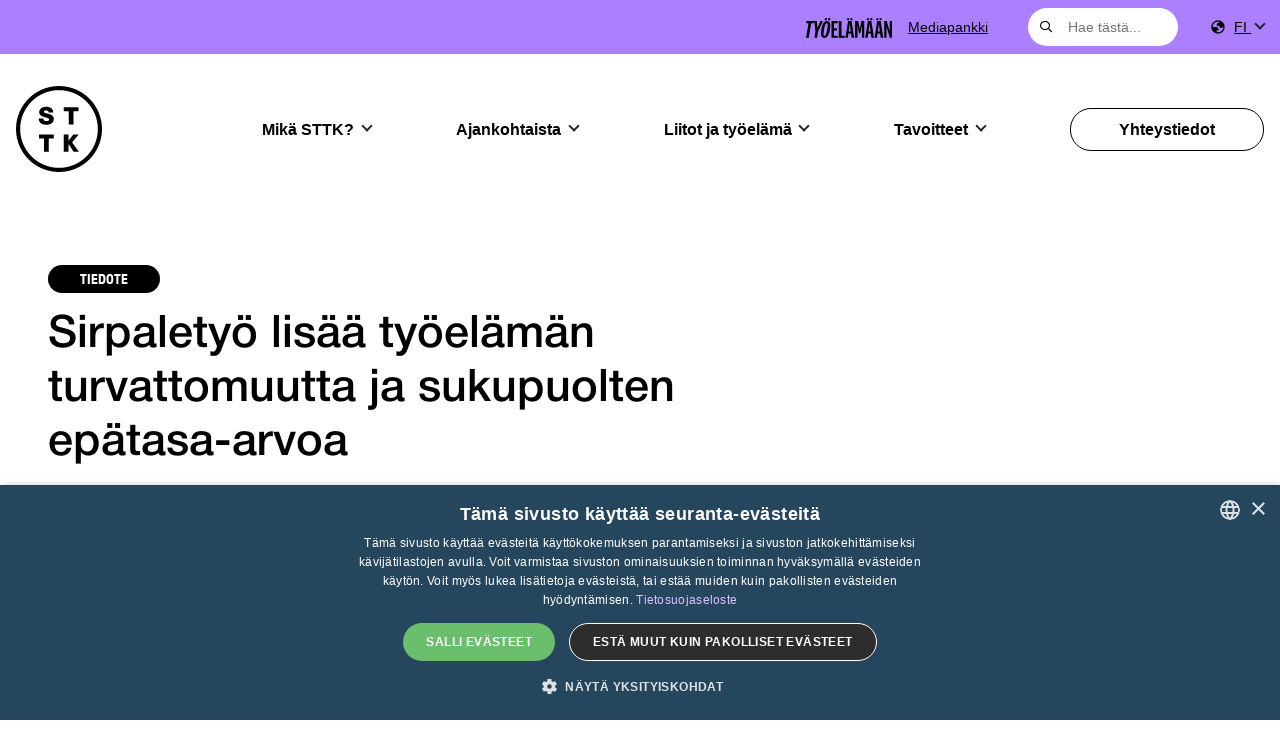

--- FILE ---
content_type: text/html; charset=UTF-8
request_url: https://www.sttk.fi/2016/06/06/sirpaletyo-lisaa-tyoelaman-turvattomuutta-sukupuolten-epatasa-arvoa/
body_size: 22825
content:
<!doctype html>
<html lang="fi">
	<head>
		<meta charset="UTF-8">
		<meta http-equiv="X-UA-Compatible" content="IE=edge,chrome=1">
		<meta name="viewport" content="width=device-width, initial-scale=1, shrink-to-fit=no">
		<meta name="theme-color" content="#FFFFFF">
		<meta name='robots' content='index, follow, max-image-preview:large, max-snippet:-1, max-video-preview:-1' />
<link rel="alternate" hreflang="fi" href="https://www.sttk.fi/2016/06/06/sirpaletyo-lisaa-tyoelaman-turvattomuutta-sukupuolten-epatasa-arvoa/" />
<link rel="alternate" hreflang="x-default" href="https://www.sttk.fi/2016/06/06/sirpaletyo-lisaa-tyoelaman-turvattomuutta-sukupuolten-epatasa-arvoa/" />

<!-- Google Tag Manager for WordPress by gtm4wp.com -->
<script data-cfasync="false" data-pagespeed-no-defer>
	var gtm4wp_datalayer_name = "dataLayer";
	var dataLayer = dataLayer || [];
</script>
<!-- End Google Tag Manager for WordPress by gtm4wp.com -->
	<!-- This site is optimized with the Yoast SEO plugin v26.7 - https://yoast.com/wordpress/plugins/seo/ -->
	<title>Sirpaletyö lisää työelämän turvattomuutta ja sukupuolten epätasa-arvoa - STTK</title>
	<meta name="description" content="Itsensä työllistäjien määrä on kasvanut tasaisesti viimeisen kymmenen vuoden aikana. Tilastokeskuksen mukaan vuonna 2013 Suomessa oli noin 150 000 itsensä työllistäjää. Tähän joukkoon kuuluu esimerkiksi yksinyrittäjiä, ammatinharjoittajia, freelancereita ja apurahansaajia. Palkkatasa-arvo, sukupuolten epätasa-arvo." />
	<link rel="canonical" href="https://www.sttk.fi/2016/06/06/sirpaletyo-lisaa-tyoelaman-turvattomuutta-sukupuolten-epatasa-arvoa/" />
	<meta property="og:locale" content="fi_FI" />
	<meta property="og:type" content="article" />
	<meta property="og:title" content="Sirpaletyö lisää työelämän turvattomuutta ja sukupuolten epätasa-arvoa - STTK" />
	<meta property="og:description" content="Itsensä työllistäjien määrä on kasvanut tasaisesti viimeisen kymmenen vuoden aikana. Tilastokeskuksen mukaan vuonna 2013 Suomessa oli noin 150 000 itsensä työllistäjää. Tähän joukkoon kuuluu esimerkiksi yksinyrittäjiä, ammatinharjoittajia, freelancereita ja apurahansaajia. Palkkatasa-arvo, sukupuolten epätasa-arvo." />
	<meta property="og:url" content="https://www.sttk.fi/2016/06/06/sirpaletyo-lisaa-tyoelaman-turvattomuutta-sukupuolten-epatasa-arvoa/" />
	<meta property="og:site_name" content="STTK" />
	<meta property="article:publisher" content="https://www.facebook.com/#%21%2fKeskusjarjestoSTTK" />
	<meta property="article:published_time" content="2016-06-06T08:41:32+00:00" />
	<meta property="article:modified_time" content="2020-12-02T12:39:47+00:00" />
	<meta property="og:image" content="https://www.sttk.fi/wp-content/uploads/sites/2/2017/05/katarina_web.jpg" />
	<meta property="og:image:width" content="1000" />
	<meta property="og:image:height" content="666" />
	<meta property="og:image:type" content="image/jpeg" />
	<meta name="twitter:card" content="summary_large_image" />
	<meta name="twitter:creator" content="@STTKMikonkatu" />
	<meta name="twitter:site" content="@STTKMikonkatu" />
	<meta name="twitter:label1" content="Written by" />
	<meta name="twitter:data1" content="paka" />
	<meta name="twitter:label2" content="Est. reading time" />
	<meta name="twitter:data2" content="2 minuuttia" />
	<script type="application/ld+json" class="yoast-schema-graph">{"@context":"https://schema.org","@graph":[{"@type":"Article","@id":"https://www.sttk.fi/2016/06/06/sirpaletyo-lisaa-tyoelaman-turvattomuutta-sukupuolten-epatasa-arvoa/#article","isPartOf":{"@id":"https://www.sttk.fi/2016/06/06/sirpaletyo-lisaa-tyoelaman-turvattomuutta-sukupuolten-epatasa-arvoa/"},"author":{"name":"paka","@id":"https://www.sttk.fi/#/schema/person/58abb54d7b15ed34e29dc4514a5c1210"},"headline":"Sirpaletyö lisää työelämän turvattomuutta ja sukupuolten epätasa-arvoa","datePublished":"2016-06-06T08:41:32+00:00","dateModified":"2020-12-02T12:39:47+00:00","mainEntityOfPage":{"@id":"https://www.sttk.fi/2016/06/06/sirpaletyo-lisaa-tyoelaman-turvattomuutta-sukupuolten-epatasa-arvoa/"},"wordCount":500,"commentCount":0,"publisher":{"@id":"https://www.sttk.fi/#organization"},"articleSection":["Tiedote"],"inLanguage":"fi","potentialAction":[{"@type":"CommentAction","name":"Comment","target":["https://www.sttk.fi/2016/06/06/sirpaletyo-lisaa-tyoelaman-turvattomuutta-sukupuolten-epatasa-arvoa/#respond"]}]},{"@type":"WebPage","@id":"https://www.sttk.fi/2016/06/06/sirpaletyo-lisaa-tyoelaman-turvattomuutta-sukupuolten-epatasa-arvoa/","url":"https://www.sttk.fi/2016/06/06/sirpaletyo-lisaa-tyoelaman-turvattomuutta-sukupuolten-epatasa-arvoa/","name":"Sirpaletyö lisää työelämän turvattomuutta ja sukupuolten epätasa-arvoa - STTK","isPartOf":{"@id":"https://www.sttk.fi/#website"},"datePublished":"2016-06-06T08:41:32+00:00","dateModified":"2020-12-02T12:39:47+00:00","description":"Itsensä työllistäjien määrä on kasvanut tasaisesti viimeisen kymmenen vuoden aikana. Tilastokeskuksen mukaan vuonna 2013 Suomessa oli noin 150 000 itsensä työllistäjää. Tähän joukkoon kuuluu esimerkiksi yksinyrittäjiä, ammatinharjoittajia, freelancereita ja apurahansaajia. Palkkatasa-arvo, sukupuolten epätasa-arvo.","breadcrumb":{"@id":"https://www.sttk.fi/2016/06/06/sirpaletyo-lisaa-tyoelaman-turvattomuutta-sukupuolten-epatasa-arvoa/#breadcrumb"},"inLanguage":"fi","potentialAction":[{"@type":"ReadAction","target":["https://www.sttk.fi/2016/06/06/sirpaletyo-lisaa-tyoelaman-turvattomuutta-sukupuolten-epatasa-arvoa/"]}]},{"@type":"BreadcrumbList","@id":"https://www.sttk.fi/2016/06/06/sirpaletyo-lisaa-tyoelaman-turvattomuutta-sukupuolten-epatasa-arvoa/#breadcrumb","itemListElement":[{"@type":"ListItem","position":1,"name":"Home","item":"https://www.sttk.fi/"},{"@type":"ListItem","position":2,"name":"Uutishuone","item":"https://www.sttk.fi/uutishuone/"},{"@type":"ListItem","position":3,"name":"Sirpaletyö lisää työelämän turvattomuutta ja sukupuolten epätasa-arvoa"}]},{"@type":"WebSite","@id":"https://www.sttk.fi/#website","url":"https://www.sttk.fi/","name":"STTK","description":"","publisher":{"@id":"https://www.sttk.fi/#organization"},"potentialAction":[{"@type":"SearchAction","target":{"@type":"EntryPoint","urlTemplate":"https://www.sttk.fi/?s={search_term_string}"},"query-input":{"@type":"PropertyValueSpecification","valueRequired":true,"valueName":"search_term_string"}}],"inLanguage":"fi"},{"@type":"Organization","@id":"https://www.sttk.fi/#organization","name":"STTK","url":"https://www.sttk.fi/","logo":{"@type":"ImageObject","inLanguage":"fi","@id":"https://www.sttk.fi/#/schema/logo/image/","url":"https://www.sttk.fi/wp-content/uploads/sites/2/2025/12/vector3.svg","contentUrl":"https://www.sttk.fi/wp-content/uploads/sites/2/2025/12/vector3.svg","caption":"STTK"},"image":{"@id":"https://www.sttk.fi/#/schema/logo/image/"},"sameAs":["https://www.facebook.com/#!/KeskusjarjestoSTTK","https://x.com/STTKMikonkatu","http://www.youtube.com/user/protoimihenkilot"]},{"@type":"Person","@id":"https://www.sttk.fi/#/schema/person/58abb54d7b15ed34e29dc4514a5c1210","name":"paka","image":{"@type":"ImageObject","inLanguage":"fi","@id":"https://www.sttk.fi/#/schema/person/image/","url":"https://secure.gravatar.com/avatar/4475a9b815f64182a53e96cb5d0f5f7720cc03120a202c52530424ca5902a916?s=96&d=mm&r=g","contentUrl":"https://secure.gravatar.com/avatar/4475a9b815f64182a53e96cb5d0f5f7720cc03120a202c52530424ca5902a916?s=96&d=mm&r=g","caption":"paka"},"url":"https://www.sttk.fi/author/paka/"}]}</script>
	<!-- / Yoast SEO plugin. -->


<link rel='dns-prefetch' href='//use.typekit.net' />
<link rel="alternate" title="oEmbed (JSON)" type="application/json+oembed" href="https://www.sttk.fi/wp-json/oembed/1.0/embed?url=https%3A%2F%2Fwww.sttk.fi%2F2016%2F06%2F06%2Fsirpaletyo-lisaa-tyoelaman-turvattomuutta-sukupuolten-epatasa-arvoa%2F" />
<link rel="alternate" title="oEmbed (XML)" type="text/xml+oembed" href="https://www.sttk.fi/wp-json/oembed/1.0/embed?url=https%3A%2F%2Fwww.sttk.fi%2F2016%2F06%2F06%2Fsirpaletyo-lisaa-tyoelaman-turvattomuutta-sukupuolten-epatasa-arvoa%2F&#038;format=xml" />
<style id='wp-img-auto-sizes-contain-inline-css' type='text/css'>
img:is([sizes=auto i],[sizes^="auto," i]){contain-intrinsic-size:3000px 1500px}
/*# sourceURL=wp-img-auto-sizes-contain-inline-css */
</style>
<link rel='stylesheet' id='wp-block-library-css' href='https://www.sttk.fi/wp-includes/css/dist/block-library/style.min.css?ver=6.9' media='all' />
<style id='wp-block-heading-inline-css' type='text/css'>
h1:where(.wp-block-heading).has-background,h2:where(.wp-block-heading).has-background,h3:where(.wp-block-heading).has-background,h4:where(.wp-block-heading).has-background,h5:where(.wp-block-heading).has-background,h6:where(.wp-block-heading).has-background{padding:1.25em 2.375em}h1.has-text-align-left[style*=writing-mode]:where([style*=vertical-lr]),h1.has-text-align-right[style*=writing-mode]:where([style*=vertical-rl]),h2.has-text-align-left[style*=writing-mode]:where([style*=vertical-lr]),h2.has-text-align-right[style*=writing-mode]:where([style*=vertical-rl]),h3.has-text-align-left[style*=writing-mode]:where([style*=vertical-lr]),h3.has-text-align-right[style*=writing-mode]:where([style*=vertical-rl]),h4.has-text-align-left[style*=writing-mode]:where([style*=vertical-lr]),h4.has-text-align-right[style*=writing-mode]:where([style*=vertical-rl]),h5.has-text-align-left[style*=writing-mode]:where([style*=vertical-lr]),h5.has-text-align-right[style*=writing-mode]:where([style*=vertical-rl]),h6.has-text-align-left[style*=writing-mode]:where([style*=vertical-lr]),h6.has-text-align-right[style*=writing-mode]:where([style*=vertical-rl]){rotate:180deg}
/*# sourceURL=https://www.sttk.fi/wp-includes/blocks/heading/style.min.css */
</style>
<style id='wp-block-paragraph-inline-css' type='text/css'>
.is-small-text{font-size:.875em}.is-regular-text{font-size:1em}.is-large-text{font-size:2.25em}.is-larger-text{font-size:3em}.has-drop-cap:not(:focus):first-letter{float:left;font-size:8.4em;font-style:normal;font-weight:100;line-height:.68;margin:.05em .1em 0 0;text-transform:uppercase}body.rtl .has-drop-cap:not(:focus):first-letter{float:none;margin-left:.1em}p.has-drop-cap.has-background{overflow:hidden}:root :where(p.has-background){padding:1.25em 2.375em}:where(p.has-text-color:not(.has-link-color)) a{color:inherit}p.has-text-align-left[style*="writing-mode:vertical-lr"],p.has-text-align-right[style*="writing-mode:vertical-rl"]{rotate:180deg}
/*# sourceURL=https://www.sttk.fi/wp-includes/blocks/paragraph/style.min.css */
</style>
<style id='wp-block-quote-inline-css' type='text/css'>
.wp-block-quote{box-sizing:border-box;overflow-wrap:break-word}.wp-block-quote.is-large:where(:not(.is-style-plain)),.wp-block-quote.is-style-large:where(:not(.is-style-plain)){margin-bottom:1em;padding:0 1em}.wp-block-quote.is-large:where(:not(.is-style-plain)) p,.wp-block-quote.is-style-large:where(:not(.is-style-plain)) p{font-size:1.5em;font-style:italic;line-height:1.6}.wp-block-quote.is-large:where(:not(.is-style-plain)) cite,.wp-block-quote.is-large:where(:not(.is-style-plain)) footer,.wp-block-quote.is-style-large:where(:not(.is-style-plain)) cite,.wp-block-quote.is-style-large:where(:not(.is-style-plain)) footer{font-size:1.125em;text-align:right}.wp-block-quote>cite{display:block}
/*# sourceURL=https://www.sttk.fi/wp-includes/blocks/quote/style.min.css */
</style>
<style id='wp-block-quote-theme-inline-css' type='text/css'>
.wp-block-quote{border-left:.25em solid;margin:0 0 1.75em;padding-left:1em}.wp-block-quote cite,.wp-block-quote footer{color:currentColor;font-size:.8125em;font-style:normal;position:relative}.wp-block-quote:where(.has-text-align-right){border-left:none;border-right:.25em solid;padding-left:0;padding-right:1em}.wp-block-quote:where(.has-text-align-center){border:none;padding-left:0}.wp-block-quote.is-large,.wp-block-quote.is-style-large,.wp-block-quote:where(.is-style-plain){border:none}
/*# sourceURL=https://www.sttk.fi/wp-includes/blocks/quote/theme.min.css */
</style>
<style id='global-styles-inline-css' type='text/css'>
:root{--wp--preset--aspect-ratio--square: 1;--wp--preset--aspect-ratio--4-3: 4/3;--wp--preset--aspect-ratio--3-4: 3/4;--wp--preset--aspect-ratio--3-2: 3/2;--wp--preset--aspect-ratio--2-3: 2/3;--wp--preset--aspect-ratio--16-9: 16/9;--wp--preset--aspect-ratio--9-16: 9/16;--wp--preset--color--black: #000000;--wp--preset--color--cyan-bluish-gray: #abb8c3;--wp--preset--color--white: #ffffff;--wp--preset--color--pale-pink: #f78da7;--wp--preset--color--vivid-red: #cf2e2e;--wp--preset--color--luminous-vivid-orange: #ff6900;--wp--preset--color--luminous-vivid-amber: #fcb900;--wp--preset--color--light-green-cyan: #7bdcb5;--wp--preset--color--vivid-green-cyan: #00d084;--wp--preset--color--pale-cyan-blue: #8ed1fc;--wp--preset--color--vivid-cyan-blue: #0693e3;--wp--preset--color--vivid-purple: #9b51e0;--wp--preset--color--tangaroa: #002642;--wp--preset--color--arapawa: #26465E;--wp--preset--color--mauve: #C8AAFF;--wp--preset--color--heliotrope: #9156FF;--wp--preset--color--heliotrope-80: #ac7fff;--wp--preset--color--spindle: #C0C9D0;--wp--preset--color--pattensblue: #E1E5E8;--wp--preset--color--malachite: #3aeca2;--wp--preset--color--tangerine: #FFA321;--wp--preset--color--pink-light: #ffabff;--wp--preset--color--orange-burnt: #f25f16;--wp--preset--color--electric-blue: #1022ff;--wp--preset--color--deep-navy: #001c59;--wp--preset--color--light-lila: #eae2fd;--wp--preset--color--light-grey: #f0f0f0;--wp--preset--color--light-green: #ceede0;--wp--preset--gradient--vivid-cyan-blue-to-vivid-purple: linear-gradient(135deg,rgb(6,147,227) 0%,rgb(155,81,224) 100%);--wp--preset--gradient--light-green-cyan-to-vivid-green-cyan: linear-gradient(135deg,rgb(122,220,180) 0%,rgb(0,208,130) 100%);--wp--preset--gradient--luminous-vivid-amber-to-luminous-vivid-orange: linear-gradient(135deg,rgb(252,185,0) 0%,rgb(255,105,0) 100%);--wp--preset--gradient--luminous-vivid-orange-to-vivid-red: linear-gradient(135deg,rgb(255,105,0) 0%,rgb(207,46,46) 100%);--wp--preset--gradient--very-light-gray-to-cyan-bluish-gray: linear-gradient(135deg,rgb(238,238,238) 0%,rgb(169,184,195) 100%);--wp--preset--gradient--cool-to-warm-spectrum: linear-gradient(135deg,rgb(74,234,220) 0%,rgb(151,120,209) 20%,rgb(207,42,186) 40%,rgb(238,44,130) 60%,rgb(251,105,98) 80%,rgb(254,248,76) 100%);--wp--preset--gradient--blush-light-purple: linear-gradient(135deg,rgb(255,206,236) 0%,rgb(152,150,240) 100%);--wp--preset--gradient--blush-bordeaux: linear-gradient(135deg,rgb(254,205,165) 0%,rgb(254,45,45) 50%,rgb(107,0,62) 100%);--wp--preset--gradient--luminous-dusk: linear-gradient(135deg,rgb(255,203,112) 0%,rgb(199,81,192) 50%,rgb(65,88,208) 100%);--wp--preset--gradient--pale-ocean: linear-gradient(135deg,rgb(255,245,203) 0%,rgb(182,227,212) 50%,rgb(51,167,181) 100%);--wp--preset--gradient--electric-grass: linear-gradient(135deg,rgb(202,248,128) 0%,rgb(113,206,126) 100%);--wp--preset--gradient--midnight: linear-gradient(135deg,rgb(2,3,129) 0%,rgb(40,116,252) 100%);--wp--preset--font-size--small: 14px;--wp--preset--font-size--medium: 18px;--wp--preset--font-size--large: 20px;--wp--preset--font-size--x-large: 42px;--wp--preset--font-size--base: 16px;--wp--preset--font-size--extra-large: 24px;--wp--preset--font-size--heading-6: 16px;--wp--preset--font-size--heading-5: 18px;--wp--preset--font-size--heading-4: 20px;--wp--preset--font-size--heading-3: 24px;--wp--preset--font-size--heading-2: 29px;--wp--preset--font-size--heading-1: clamp(35px, 2.188rem + ((1vw - 3.2px) * 1.136), 45px);--wp--preset--font-size--display: clamp(45px, 2.813rem + ((1vw - 3.2px) * 1.25), 56px);--wp--preset--spacing--20: 0.44rem;--wp--preset--spacing--30: 0.67rem;--wp--preset--spacing--40: 1rem;--wp--preset--spacing--50: 1.5rem;--wp--preset--spacing--60: 2.25rem;--wp--preset--spacing--70: 3.38rem;--wp--preset--spacing--80: 5.06rem;--wp--preset--shadow--natural: 6px 6px 9px rgba(0, 0, 0, 0.2);--wp--preset--shadow--deep: 12px 12px 50px rgba(0, 0, 0, 0.4);--wp--preset--shadow--sharp: 6px 6px 0px rgba(0, 0, 0, 0.2);--wp--preset--shadow--outlined: 6px 6px 0px -3px rgb(255, 255, 255), 6px 6px rgb(0, 0, 0);--wp--preset--shadow--crisp: 6px 6px 0px rgb(0, 0, 0);}:root { --wp--style--global--content-size: 1100px;--wp--style--global--wide-size: 1200px; }:where(body) { margin: 0; }.wp-site-blocks > .alignleft { float: left; margin-right: 2em; }.wp-site-blocks > .alignright { float: right; margin-left: 2em; }.wp-site-blocks > .aligncenter { justify-content: center; margin-left: auto; margin-right: auto; }:where(.wp-site-blocks) > * { margin-block-start: 1.5rem; margin-block-end: 0; }:where(.wp-site-blocks) > :first-child { margin-block-start: 0; }:where(.wp-site-blocks) > :last-child { margin-block-end: 0; }:root { --wp--style--block-gap: 1.5rem; }:root :where(.is-layout-flow) > :first-child{margin-block-start: 0;}:root :where(.is-layout-flow) > :last-child{margin-block-end: 0;}:root :where(.is-layout-flow) > *{margin-block-start: 1.5rem;margin-block-end: 0;}:root :where(.is-layout-constrained) > :first-child{margin-block-start: 0;}:root :where(.is-layout-constrained) > :last-child{margin-block-end: 0;}:root :where(.is-layout-constrained) > *{margin-block-start: 1.5rem;margin-block-end: 0;}:root :where(.is-layout-flex){gap: 1.5rem;}:root :where(.is-layout-grid){gap: 1.5rem;}.is-layout-flow > .alignleft{float: left;margin-inline-start: 0;margin-inline-end: 2em;}.is-layout-flow > .alignright{float: right;margin-inline-start: 2em;margin-inline-end: 0;}.is-layout-flow > .aligncenter{margin-left: auto !important;margin-right: auto !important;}.is-layout-constrained > .alignleft{float: left;margin-inline-start: 0;margin-inline-end: 2em;}.is-layout-constrained > .alignright{float: right;margin-inline-start: 2em;margin-inline-end: 0;}.is-layout-constrained > .aligncenter{margin-left: auto !important;margin-right: auto !important;}.is-layout-constrained > :where(:not(.alignleft):not(.alignright):not(.alignfull)){max-width: var(--wp--style--global--content-size);margin-left: auto !important;margin-right: auto !important;}.is-layout-constrained > .alignwide{max-width: var(--wp--style--global--wide-size);}body .is-layout-flex{display: flex;}.is-layout-flex{flex-wrap: wrap;align-items: center;}.is-layout-flex > :is(*, div){margin: 0;}body .is-layout-grid{display: grid;}.is-layout-grid > :is(*, div){margin: 0;}body{padding-top: 0px;padding-right: 0px;padding-bottom: 0px;padding-left: 0px;}a:where(:not(.wp-element-button)){text-decoration: underline;}h1{font-size: var(--wp--preset--font-size--heading-1);}h2{font-size: var(--wp--preset--font-size--heading-2);}h3{font-size: var(--wp--preset--font-size--heading-3);}h4{font-size: var(--wp--preset--font-size--heading-4);}h5{font-size: var(--wp--preset--font-size--heading-5);}h6{font-size: var(--wp--preset--font-size--heading-6);}:root :where(.wp-element-button, .wp-block-button__link){background-color: #32373c;border-width: 0;color: #fff;font-family: inherit;font-size: inherit;font-style: inherit;font-weight: inherit;letter-spacing: inherit;line-height: inherit;padding-top: calc(0.667em + 2px);padding-right: calc(1.333em + 2px);padding-bottom: calc(0.667em + 2px);padding-left: calc(1.333em + 2px);text-decoration: none;text-transform: inherit;}.has-black-color{color: var(--wp--preset--color--black) !important;}.has-cyan-bluish-gray-color{color: var(--wp--preset--color--cyan-bluish-gray) !important;}.has-white-color{color: var(--wp--preset--color--white) !important;}.has-pale-pink-color{color: var(--wp--preset--color--pale-pink) !important;}.has-vivid-red-color{color: var(--wp--preset--color--vivid-red) !important;}.has-luminous-vivid-orange-color{color: var(--wp--preset--color--luminous-vivid-orange) !important;}.has-luminous-vivid-amber-color{color: var(--wp--preset--color--luminous-vivid-amber) !important;}.has-light-green-cyan-color{color: var(--wp--preset--color--light-green-cyan) !important;}.has-vivid-green-cyan-color{color: var(--wp--preset--color--vivid-green-cyan) !important;}.has-pale-cyan-blue-color{color: var(--wp--preset--color--pale-cyan-blue) !important;}.has-vivid-cyan-blue-color{color: var(--wp--preset--color--vivid-cyan-blue) !important;}.has-vivid-purple-color{color: var(--wp--preset--color--vivid-purple) !important;}.has-tangaroa-color{color: var(--wp--preset--color--tangaroa) !important;}.has-arapawa-color{color: var(--wp--preset--color--arapawa) !important;}.has-mauve-color{color: var(--wp--preset--color--mauve) !important;}.has-heliotrope-color{color: var(--wp--preset--color--heliotrope) !important;}.has-heliotrope-80-color{color: var(--wp--preset--color--heliotrope-80) !important;}.has-spindle-color{color: var(--wp--preset--color--spindle) !important;}.has-pattensblue-color{color: var(--wp--preset--color--pattensblue) !important;}.has-malachite-color{color: var(--wp--preset--color--malachite) !important;}.has-tangerine-color{color: var(--wp--preset--color--tangerine) !important;}.has-pink-light-color{color: var(--wp--preset--color--pink-light) !important;}.has-orange-burnt-color{color: var(--wp--preset--color--orange-burnt) !important;}.has-electric-blue-color{color: var(--wp--preset--color--electric-blue) !important;}.has-deep-navy-color{color: var(--wp--preset--color--deep-navy) !important;}.has-light-lila-color{color: var(--wp--preset--color--light-lila) !important;}.has-light-grey-color{color: var(--wp--preset--color--light-grey) !important;}.has-light-green-color{color: var(--wp--preset--color--light-green) !important;}.has-black-background-color{background-color: var(--wp--preset--color--black) !important;}.has-cyan-bluish-gray-background-color{background-color: var(--wp--preset--color--cyan-bluish-gray) !important;}.has-white-background-color{background-color: var(--wp--preset--color--white) !important;}.has-pale-pink-background-color{background-color: var(--wp--preset--color--pale-pink) !important;}.has-vivid-red-background-color{background-color: var(--wp--preset--color--vivid-red) !important;}.has-luminous-vivid-orange-background-color{background-color: var(--wp--preset--color--luminous-vivid-orange) !important;}.has-luminous-vivid-amber-background-color{background-color: var(--wp--preset--color--luminous-vivid-amber) !important;}.has-light-green-cyan-background-color{background-color: var(--wp--preset--color--light-green-cyan) !important;}.has-vivid-green-cyan-background-color{background-color: var(--wp--preset--color--vivid-green-cyan) !important;}.has-pale-cyan-blue-background-color{background-color: var(--wp--preset--color--pale-cyan-blue) !important;}.has-vivid-cyan-blue-background-color{background-color: var(--wp--preset--color--vivid-cyan-blue) !important;}.has-vivid-purple-background-color{background-color: var(--wp--preset--color--vivid-purple) !important;}.has-tangaroa-background-color{background-color: var(--wp--preset--color--tangaroa) !important;}.has-arapawa-background-color{background-color: var(--wp--preset--color--arapawa) !important;}.has-mauve-background-color{background-color: var(--wp--preset--color--mauve) !important;}.has-heliotrope-background-color{background-color: var(--wp--preset--color--heliotrope) !important;}.has-heliotrope-80-background-color{background-color: var(--wp--preset--color--heliotrope-80) !important;}.has-spindle-background-color{background-color: var(--wp--preset--color--spindle) !important;}.has-pattensblue-background-color{background-color: var(--wp--preset--color--pattensblue) !important;}.has-malachite-background-color{background-color: var(--wp--preset--color--malachite) !important;}.has-tangerine-background-color{background-color: var(--wp--preset--color--tangerine) !important;}.has-pink-light-background-color{background-color: var(--wp--preset--color--pink-light) !important;}.has-orange-burnt-background-color{background-color: var(--wp--preset--color--orange-burnt) !important;}.has-electric-blue-background-color{background-color: var(--wp--preset--color--electric-blue) !important;}.has-deep-navy-background-color{background-color: var(--wp--preset--color--deep-navy) !important;}.has-light-lila-background-color{background-color: var(--wp--preset--color--light-lila) !important;}.has-light-grey-background-color{background-color: var(--wp--preset--color--light-grey) !important;}.has-light-green-background-color{background-color: var(--wp--preset--color--light-green) !important;}.has-black-border-color{border-color: var(--wp--preset--color--black) !important;}.has-cyan-bluish-gray-border-color{border-color: var(--wp--preset--color--cyan-bluish-gray) !important;}.has-white-border-color{border-color: var(--wp--preset--color--white) !important;}.has-pale-pink-border-color{border-color: var(--wp--preset--color--pale-pink) !important;}.has-vivid-red-border-color{border-color: var(--wp--preset--color--vivid-red) !important;}.has-luminous-vivid-orange-border-color{border-color: var(--wp--preset--color--luminous-vivid-orange) !important;}.has-luminous-vivid-amber-border-color{border-color: var(--wp--preset--color--luminous-vivid-amber) !important;}.has-light-green-cyan-border-color{border-color: var(--wp--preset--color--light-green-cyan) !important;}.has-vivid-green-cyan-border-color{border-color: var(--wp--preset--color--vivid-green-cyan) !important;}.has-pale-cyan-blue-border-color{border-color: var(--wp--preset--color--pale-cyan-blue) !important;}.has-vivid-cyan-blue-border-color{border-color: var(--wp--preset--color--vivid-cyan-blue) !important;}.has-vivid-purple-border-color{border-color: var(--wp--preset--color--vivid-purple) !important;}.has-tangaroa-border-color{border-color: var(--wp--preset--color--tangaroa) !important;}.has-arapawa-border-color{border-color: var(--wp--preset--color--arapawa) !important;}.has-mauve-border-color{border-color: var(--wp--preset--color--mauve) !important;}.has-heliotrope-border-color{border-color: var(--wp--preset--color--heliotrope) !important;}.has-heliotrope-80-border-color{border-color: var(--wp--preset--color--heliotrope-80) !important;}.has-spindle-border-color{border-color: var(--wp--preset--color--spindle) !important;}.has-pattensblue-border-color{border-color: var(--wp--preset--color--pattensblue) !important;}.has-malachite-border-color{border-color: var(--wp--preset--color--malachite) !important;}.has-tangerine-border-color{border-color: var(--wp--preset--color--tangerine) !important;}.has-pink-light-border-color{border-color: var(--wp--preset--color--pink-light) !important;}.has-orange-burnt-border-color{border-color: var(--wp--preset--color--orange-burnt) !important;}.has-electric-blue-border-color{border-color: var(--wp--preset--color--electric-blue) !important;}.has-deep-navy-border-color{border-color: var(--wp--preset--color--deep-navy) !important;}.has-light-lila-border-color{border-color: var(--wp--preset--color--light-lila) !important;}.has-light-grey-border-color{border-color: var(--wp--preset--color--light-grey) !important;}.has-light-green-border-color{border-color: var(--wp--preset--color--light-green) !important;}.has-vivid-cyan-blue-to-vivid-purple-gradient-background{background: var(--wp--preset--gradient--vivid-cyan-blue-to-vivid-purple) !important;}.has-light-green-cyan-to-vivid-green-cyan-gradient-background{background: var(--wp--preset--gradient--light-green-cyan-to-vivid-green-cyan) !important;}.has-luminous-vivid-amber-to-luminous-vivid-orange-gradient-background{background: var(--wp--preset--gradient--luminous-vivid-amber-to-luminous-vivid-orange) !important;}.has-luminous-vivid-orange-to-vivid-red-gradient-background{background: var(--wp--preset--gradient--luminous-vivid-orange-to-vivid-red) !important;}.has-very-light-gray-to-cyan-bluish-gray-gradient-background{background: var(--wp--preset--gradient--very-light-gray-to-cyan-bluish-gray) !important;}.has-cool-to-warm-spectrum-gradient-background{background: var(--wp--preset--gradient--cool-to-warm-spectrum) !important;}.has-blush-light-purple-gradient-background{background: var(--wp--preset--gradient--blush-light-purple) !important;}.has-blush-bordeaux-gradient-background{background: var(--wp--preset--gradient--blush-bordeaux) !important;}.has-luminous-dusk-gradient-background{background: var(--wp--preset--gradient--luminous-dusk) !important;}.has-pale-ocean-gradient-background{background: var(--wp--preset--gradient--pale-ocean) !important;}.has-electric-grass-gradient-background{background: var(--wp--preset--gradient--electric-grass) !important;}.has-midnight-gradient-background{background: var(--wp--preset--gradient--midnight) !important;}.has-small-font-size{font-size: var(--wp--preset--font-size--small) !important;}.has-medium-font-size{font-size: var(--wp--preset--font-size--medium) !important;}.has-large-font-size{font-size: var(--wp--preset--font-size--large) !important;}.has-x-large-font-size{font-size: var(--wp--preset--font-size--x-large) !important;}.has-base-font-size{font-size: var(--wp--preset--font-size--base) !important;}.has-extra-large-font-size{font-size: var(--wp--preset--font-size--extra-large) !important;}.has-heading-6-font-size{font-size: var(--wp--preset--font-size--heading-6) !important;}.has-heading-5-font-size{font-size: var(--wp--preset--font-size--heading-5) !important;}.has-heading-4-font-size{font-size: var(--wp--preset--font-size--heading-4) !important;}.has-heading-3-font-size{font-size: var(--wp--preset--font-size--heading-3) !important;}.has-heading-2-font-size{font-size: var(--wp--preset--font-size--heading-2) !important;}.has-heading-1-font-size{font-size: var(--wp--preset--font-size--heading-1) !important;}.has-display-font-size{font-size: var(--wp--preset--font-size--display) !important;}
/*# sourceURL=global-styles-inline-css */
</style>

<link rel='stylesheet' id='contact-form-7-css' href='https://www.sttk.fi/wp-content/plugins/contact-form-7/includes/css/styles.css?ver=6.1.4' media='all' />
<link rel='stylesheet' id='as_timeline-frontend-css' href='https://www.sttk.fi/wp-content/plugins/as-timeline/assets/css/frontend.css?ver=1.0.0' media='all' />
<link rel='stylesheet' id='custom-typekit-css-css' href='https://use.typekit.net/flh5efq.css?ver=2.1.0' media='all' />
<link rel='stylesheet' id='qtip2css-css' href='https://www.sttk.fi/wp-content/plugins/wordpress-tooltips/js/qtip2/jquery.qtip.min.css?ver=6.9' media='all' />
<link rel='stylesheet' id='directorycss-css' href='https://www.sttk.fi/wp-content/plugins/wordpress-tooltips/js/jdirectory/directory.min.css?ver=6.9' media='all' />
<link rel='stylesheet' id='wpml-legacy-horizontal-list-0-css' href='https://www.sttk.fi/wp-content/plugins/sitepress-multilingual-cms/templates/language-switchers/legacy-list-horizontal/style.min.css?ver=1' media='all' />
<style id='wpml-legacy-horizontal-list-0-inline-css' type='text/css'>
.wpml-ls-statics-shortcode_actions, .wpml-ls-statics-shortcode_actions .wpml-ls-sub-menu, .wpml-ls-statics-shortcode_actions a {border-color:#cdcdcd;}.wpml-ls-statics-shortcode_actions a, .wpml-ls-statics-shortcode_actions .wpml-ls-sub-menu a, .wpml-ls-statics-shortcode_actions .wpml-ls-sub-menu a:link, .wpml-ls-statics-shortcode_actions li:not(.wpml-ls-current-language) .wpml-ls-link, .wpml-ls-statics-shortcode_actions li:not(.wpml-ls-current-language) .wpml-ls-link:link {color:#444444;background-color:#ffffff;}.wpml-ls-statics-shortcode_actions .wpml-ls-sub-menu a:hover,.wpml-ls-statics-shortcode_actions .wpml-ls-sub-menu a:focus, .wpml-ls-statics-shortcode_actions .wpml-ls-sub-menu a:link:hover, .wpml-ls-statics-shortcode_actions .wpml-ls-sub-menu a:link:focus {color:#000000;background-color:#eeeeee;}.wpml-ls-statics-shortcode_actions .wpml-ls-current-language > a {color:#444444;background-color:#ffffff;}.wpml-ls-statics-shortcode_actions .wpml-ls-current-language:hover>a, .wpml-ls-statics-shortcode_actions .wpml-ls-current-language>a:focus {color:#000000;background-color:#eeeeee;}
/*# sourceURL=wpml-legacy-horizontal-list-0-inline-css */
</style>
<link rel='stylesheet' id='wpml-menu-item-0-css' href='https://www.sttk.fi/wp-content/plugins/sitepress-multilingual-cms/templates/language-switchers/menu-item/style.min.css?ver=1' media='all' />
<link rel='stylesheet' id='bootstrap-css-css' href='https://www.sttk.fi/wp-content/themes/weistamo-lankku/dist/bootstrap-custom.css?ver=5.0.0' media='all' />
<link rel='stylesheet' id='styles-min-css' href='https://www.sttk.fi/wp-content/themes/weistamo-lankku/dist/style.min.css?ver=2.0.0' media='all' />
<link rel='stylesheet' id='algolia-autocomplete-css' href='https://www.sttk.fi/wp-content/plugins/wp-search-with-algolia/css/algolia-autocomplete.css?ver=2.11.0' media='all' />
<link rel='stylesheet' id='font-awesome-pro-css' href='https://www.sttk.fi/wp-content/themes/sttk-2020/fonts/all.min.css?ver=5.14.0' media='all' />
<link rel='stylesheet' id='swiper-style-css' href='https://www.sttk.fi/wp-content/themes/sttk-2020/js/swiper/swiper.min.css?ver=6.9' media='all' />
<link rel='stylesheet' id='child-style-min-css' href='https://www.sttk.fi/wp-content/themes/sttk-2020/dist/style.min.css?ver=2.0.0' media='all' />
<link rel='stylesheet' id='child-style-css' href='https://www.sttk.fi/wp-content/themes/sttk-2020/style.css?ver=2.0.0' media='all' />
<script type="text/javascript" src="https://www.sttk.fi/wp-includes/js/jquery/jquery.min.js?ver=3.7.1" id="jquery-core-js"></script>
<script type="text/javascript" src="https://www.sttk.fi/wp-content/plugins/wordpress-tooltips/js/qtip2/jquery.qtip.min.js?ver=6.9" id="qtip2js-js"></script>
<script type="text/javascript" src="https://www.sttk.fi/wp-content/plugins/wordpress-tooltips/js/jdirectory/jquery.directory.min.js?ver=6.9" id="directoryjs-js"></script>
<script type="text/javascript" src="https://www.sttk.fi/wp-content/themes/sttk-2020/js/swiper/swiper.min.js?ver=6.9" id="swiper-js"></script>
<link rel="https://api.w.org/" href="https://www.sttk.fi/wp-json/" /><link rel="alternate" title="JSON" type="application/json" href="https://www.sttk.fi/wp-json/wp/v2/posts/10234" /><meta name="generator" content="WPML ver:4.8.6 stt:1,18,52;" />
 	<script type="text/javascript">	
	if(typeof jQuery=='undefined')
	{
		document.write('<'+'script src="https://www.sttk.fi/wp-content/plugins//wordpress-tooltips/js/qtip/jquery.js" type="text/javascript"></'+'script>');
	}
	</script>
	<script type="text/javascript">

	function toolTips(whichID,theTipContent)
	{
    		theTipContent = theTipContent.replace('[[[[[','');
    		theTipContent = theTipContent.replace(']]]]]','');
    		theTipContent = theTipContent.replace('@@@@','');
    		theTipContent = theTipContent.replace('####','');
    		theTipContent = theTipContent.replace('%%%%','');
    		theTipContent = theTipContent.replace('//##','');
    		theTipContent = theTipContent.replace('##]]','');
    		    		    		    		
			jQuery(whichID).qtip
			(
				{
					content:
					{
						text:theTipContent,
												
					},
   					style:
   					{
   					   						classes:' qtip-light wordpress-tooltip-free qtip-rounded qtip-shadow '
    				},
    				position:
    				{
    					viewport: jQuery(window),
    					my: 'bottom center',
    					at: 'top center'
    				},
					show:'mouseover',
					hide: { fixed: true, delay: 200 }
				}
			)
	}
</script>
	
	<style type="text/css">
	.tooltips_table .tooltipsall
	{
		border-bottom:none !important;
	}
	.tooltips_table span {
    color: inherit !important;
	}
	.qtip-content .tooltipsall
	{
		border-bottom:none !important;
		color: inherit !important;
	}
	
		.tooltipsincontent
	{
		border-bottom:2px dotted #888;	
	}

	.tooltipsPopupCreditLink a
	{
		color:gray;
	}	
	</style>
			<style type="text/css">
			.navitems a
			{
				text-decoration: none !important;
			}
		</style>
								<style type="text/css">
							.tooltips_table_title span
							{
							font-size: 14px !important;
							}
						</style>
					
<!-- Google Tag Manager for WordPress by gtm4wp.com -->
<!-- GTM Container placement set to manual -->
<script data-cfasync="false" data-pagespeed-no-defer>
	var dataLayer_content = {"pageModifiedPostDate":"2.12.2020","pagePostType":"post","pagePostType2":"single-post","pageCategory":["tiedote"],"pagePostAuthor":"paka","pagePostDate":"6.6.2016","pagePostDateYear":2016,"pagePostDateMonth":6,"pagePostDateDay":6,"pagePostDateDayName":"maanantai","pagePostDateHour":11,"pagePostDateMinute":41,"pagePostDateIso":"2016-06-06T11:41:32+03:00","pagePostDateUnix":1465213292,"pagePostTerms":{"category":["Tiedote"],"translation_priority":["Optional"],"subject":["epätyypilliset työsuhteet","itsensätyöllistäjä","palkkatasa-arvo"],"meta":{"sttk_person_show":0,"algolia_searchable_posts_records_count":2,"algolia_posts_post_records_count":2,"sttk_original_author":65,"hero_position":"","more_info_section_more_info":"","more_info_section":"","banner_section_show_banner":0,"banner_section":"","related_posts_section_related_posts":"","related_posts_section":""}},"postCountOnPage":1,"postCountTotal":1,"postFormat":"standard"};
	dataLayer.push( dataLayer_content );
</script>
<script data-cfasync="false" data-pagespeed-no-defer>
(function(w,d,s,l,i){w[l]=w[l]||[];w[l].push({'gtm.start':
new Date().getTime(),event:'gtm.js'});var f=d.getElementsByTagName(s)[0],
j=d.createElement(s),dl=l!='dataLayer'?'&l='+l:'';j.async=true;j.src=
'//www.googletagmanager.com/gtm.js?id='+i+dl;f.parentNode.insertBefore(j,f);
})(window,document,'script','dataLayer','GTM-ML8SBVC');
</script>
<!-- End Google Tag Manager for WordPress by gtm4wp.com -->    <!-- Google Tag Manager -->
    <script>(function(w,d,s,l,i){w[l]=w[l]||[];w[l].push({'gtm.start':
    new Date().getTime(),event:'gtm.js'});var f=d.getElementsByTagName(s)[0],
    j=d.createElement(s),dl=l!='dataLayer'?'&l='+l:'';j.async=true;j.src=
    'https://www.googletagmanager.com/gtm.js?id='+i+dl;f.parentNode.insertBefore(j,f);
    })(window,document,'script','dataLayer','GTM-ML8SBVC');</script>
    <!-- End Google Tag Manager -->
        <!-- Google Tag Manager -->
    <script>(function(w,d,s,l,i){w[l]=w[l]||[];w[l].push({'gtm.start':
    new Date().getTime(),event:'gtm.js'});var f=d.getElementsByTagName(s)[0],
    j=d.createElement(s),dl=l!='dataLayer'?'&l='+l:'';j.async=true;j.src=
    'https://www.googletagmanager.com/gtm.js?id='+i+dl;f.parentNode.insertBefore(j,f);
    })(window,document,'script','dataLayer','GTM-ML8SBVC');</script>
    <!-- End Google Tag Manager -->
        <meta name="facebook-domain-verification" content="ptktlip4hbdamadhnok062n17cnh91" />
  		<style>
			.algolia-search-highlight {
				background-color: #fffbcc;
				border-radius: 2px;
				font-style: normal;
			}
		</style>
		<link rel="icon" href="https://www.sttk.fi/wp-content/uploads/sites/2/2020/05/cropped-sttk-logo-blue-32x32.png" sizes="32x32" />
<link rel="icon" href="https://www.sttk.fi/wp-content/uploads/sites/2/2020/05/cropped-sttk-logo-blue-192x192.png" sizes="192x192" />
<link rel="apple-touch-icon" href="https://www.sttk.fi/wp-content/uploads/sites/2/2020/05/cropped-sttk-logo-blue-180x180.png" />
<meta name="msapplication-TileImage" content="https://www.sttk.fi/wp-content/uploads/sites/2/2020/05/cropped-sttk-logo-blue-270x270.png" />
	</head>
	<body class="wp-singular post-template-default single single-post postid-10234 single-format-standard wp-custom-logo wp-embed-responsive wp-theme-weistamo-lankku wp-child-theme-sttk-2020 sirpaletyo-lisaa-tyoelaman-turvattomuutta-sukupuolten-epatasa-arvoa">
		
<!-- GTM Container placement set to manual -->
<!-- Google Tag Manager (noscript) -->
				<noscript><iframe src="https://www.googletagmanager.com/ns.html?id=GTM-ML8SBVC" height="0" width="0" style="display:none;visibility:hidden" aria-hidden="true"></iframe></noscript>
<!-- End Google Tag Manager (noscript) -->		
<!-- GTM Container placement set to manual -->
<!-- Google Tag Manager (noscript) -->    <!-- Google Tag Manager (noscript) -->
    <noscript><iframe src="https://www.googletagmanager.com/ns.html?id=GTM-ML8SBVC"
    height="0" width="0" style="display:none;visibility:hidden"></iframe></noscript>
    <!-- End Google Tag Manager (noscript) -->
        <!-- Google Tag Manager (noscript) -->
    <noscript><iframe src="https://www.googletagmanager.com/ns.html?id=GTM-ML8SBVC"
    height="0" width="0" style="display:none;visibility:hidden"></iframe></noscript>
    <!-- End Google Tag Manager (noscript) -->
    		<!-- update -->
		<!--[if lte IE 9]>
            <div class="browserupgrade alert alert-danger">You are using an <strong>outdated</strong> browser. Please <a href="https://browsehappy.com/?locale=en">upgrade your browser</a> to improve your experience.</div>
        <![endif]-->

		<div class="wrapper">

		<div class="search-wrapper">
    <div class="input-group-prepend">
        <button class="search-close input-group-btn btn-text" type="button"><i class="fal fa-times"></i></button>
    </div>
    <div class="search-form">
        <form class="search input-group" method="get" action="https://www.sttk.fi/" role="search">
            <input class="search-input form-control h-auto" type="input" name="s" placeholder="Hakusana" aria-describedby="search-addon">
            <i class="far fa-search"></i>
        </form>
    </div>
</div>

<header class="site-header site-header-fixed-hiding" role="banner">
     
	        
    <nav class="extra-nav" role="navigation" aria-label="Secondary navigation">
            <a href="https://tyoelamaan.fi/" target="_blank" class="custom-logo-link" rel="home" aria-current="page"><img width="132" height="25" src="https://tyoelamaan.staging.web-veistamo.fi/wp-content/uploads/2024/11/tyoelamaan_logo.svg" class="custom-logo" alt="Työelämään.fi" decoding="async"></a>

        <ul><li id="menu-item-55490" class="menu-item menu-item-type-post_type menu-item-object-page menu-item-55490 nav-item"><a  class="nav-link" title="Mediapankki" href="https://www.sttk.fi/materiaalipankki/">Mediapankki</a></li>
<li id="menu-item-wpml-ls-924-fi" class="menu-item-language menu-item-language-current menu-item wpml-ls-slot-924 wpml-ls-item wpml-ls-item-fi wpml-ls-current-language wpml-ls-menu-item wpml-ls-first-item menu-item-type-wpml_ls_menu_item menu-item-object-wpml_ls_menu_item menu-item-has-children menu-item-wpml-ls-924-fi nav-item dropdown"><a  class="nav-link dropdown-toggle" title="
&lt;span class=&quot;wpml-ls-native&quot; lang=&quot;fi&quot;&gt;FI&lt;/span&gt;" href="#" data-bs-toggle="dropdown" aria-expanded="true" role="menuitem"><span class="wpml-ls-native" lang="fi">FI</span> </a>
<ul role="menu" class="dropdown-menu-right dropdown-menu">
	<li id="menu-item-wpml-ls-924-sv" class="menu-item-language menu-item wpml-ls-slot-924 wpml-ls-item wpml-ls-item-sv wpml-ls-menu-item menu-item-type-wpml_ls_menu_item menu-item-object-wpml_ls_menu_item menu-item-wpml-ls-924-sv nav-item"><a  class="dropdown-item" title="
&lt;span class=&quot;wpml-ls-native&quot; lang=&quot;sv&quot;&gt;SV&lt;/span&gt;" href="https://www.sttk.fi/sv/" aria-label="Switch to SV" role="menuitem"><i class="fa Switch to SV" aria-hidden="true"></i>&nbsp;<span class="wpml-ls-native" lang="sv">SV</span></a></li>
	<li id="menu-item-wpml-ls-924-en" class="menu-item-language menu-item wpml-ls-slot-924 wpml-ls-item wpml-ls-item-en wpml-ls-menu-item wpml-ls-last-item menu-item-type-wpml_ls_menu_item menu-item-object-wpml_ls_menu_item menu-item-wpml-ls-924-en nav-item"><a  class="dropdown-item" title="
&lt;span class=&quot;wpml-ls-native&quot; lang=&quot;en&quot;&gt;EN&lt;/span&gt;" href="https://www.sttk.fi/en/" aria-label="Switch to EN" role="menuitem"><i class="fa Switch to EN" aria-hidden="true"></i>&nbsp;<span class="wpml-ls-native" lang="en">EN</span></a></li>
</ul>
</li>
<form class="extra-menu-search" method="get" action="https://www.sttk.fi/" role="search"><input class="search-input" type="search" name="s" placeholder="Hae tästä..." aria-label="Haku"><i class="far fa-search"></i></form></ul>    </nav>
	
    <nav class="navbar navbar-full navbar-expand-xl" role="navigation" aria-label="Primary navigation">
        <div class="navbar-inner">
        
                    <a class="navbar-brand" href="https://www.sttk.fi/" title="STTK">
            
                <div class='site-logo'>
                    <img src="https://www.sttk.fi/wp-content/uploads/sites/2/2025/12/vector3.svg" class="logo-img" alt='STTK'>
                </div>

                    </a>
        
            <button class="navbar-toggler navbar-toggler-right" type="button" data-bs-toggle="collapse" data-bs-target="#nav-wrapper" aria-expanded="false" aria-label="Toggle navigation" aria-controls="nav-wrapper">
                <span class="hamburger-box">
                    <span class="hamburger-inner"></span>
                </span>
            </button>

            <div class="collapse navbar-collapse" id="nav-wrapper">
                <ul id="menu-paavalikko" class="navbar-nav ml-auto mt-2 mt-lg-0"><li id="menu-item-27407" class="menu-item menu-item-type-custom menu-item-object-custom menu-item-has-children menu-item-27407 nav-item dropdown"><a  class="nav-link dropdown-toggle" title="Mikä STTK?" href="#" data-bs-toggle="dropdown" aria-expanded="true">Mikä STTK? </a>
<ul role="menu" class="dropdown-menu-right dropdown-menu">
	<li id="menu-item-26366" class="menu-item menu-item-type-post_type menu-item-object-page menu-item-26366 nav-item"><a  class="dropdown-item" title="Keitä olemme?" href="https://www.sttk.fi/keita-olemme/">Keitä olemme?</a></li>
	<li id="menu-item-26376" class="menu-item menu-item-type-post_type menu-item-object-page menu-item-26376 nav-item"><a  class="dropdown-item" title="Miten toimimme?" href="https://www.sttk.fi/miten-toimimme/">Miten toimimme?</a></li>
	<li id="menu-item-26375" class="menu-item menu-item-type-post_type menu-item-object-page menu-item-26375 nav-item"><a  class="dropdown-item" title="Miten vaikutamme?" href="https://www.sttk.fi/miten-vaikutamme/">Miten vaikutamme?</a></li>
	<li id="menu-item-26379" class="menu-item menu-item-type-post_type menu-item-object-page menu-item-26379 nav-item"><a  class="dropdown-item" title="Opiskelijatoimintamme" href="https://www.sttk.fi/opiskelijat/">Opiskelijatoimintamme</a></li>
	<li id="menu-item-26374" class="menu-item menu-item-type-post_type menu-item-object-page menu-item-26374 nav-item"><a  class="dropdown-item" title="Jäsenliittomme" href="https://www.sttk.fi/jasenliitot/">Jäsenliittomme</a></li>
	<li id="menu-item-39854" class="menu-item menu-item-type-taxonomy menu-item-object-category menu-item-39854 nav-item"><a  class="dropdown-item" title="Lausunnot" href="https://www.sttk.fi/kategoria/lausunto/">Lausunnot</a></li>
</ul>
</li>
<li id="menu-item-26380" class="menu-item menu-item-type-custom menu-item-object-custom menu-item-has-children menu-item-26380 nav-item dropdown"><a  class="nav-link dropdown-toggle" title="Ajankohtaista" href="#" data-bs-toggle="dropdown" aria-expanded="true">Ajankohtaista </a>
<ul role="menu" class="dropdown-menu-right dropdown-menu">
	<li id="menu-item-55475" class="menu-item menu-item-type-post_type menu-item-object-page menu-item-55475 nav-item"><a  class="dropdown-item" title="Tiedotteet ja uutiset" href="https://www.sttk.fi/tiedotteetjauutiset/">Tiedotteet ja uutiset</a></li>
	<li id="menu-item-27116" class="menu-item menu-item-type-taxonomy menu-item-object-category menu-item-27116 nav-item"><a  class="dropdown-item" title="Liittojen tiedotteet" href="https://www.sttk.fi/kategoria/liittojen-tiedotteet/">Liittojen tiedotteet</a></li>
	<li id="menu-item-27114" class="menu-item menu-item-type-taxonomy menu-item-object-category menu-item-27114 nav-item"><a  class="dropdown-item" title="Blogit" href="https://www.sttk.fi/kategoria/blogi/">Blogit</a></li>
	<li id="menu-item-55484" class="menu-item menu-item-type-post_type_archive menu-item-object-event menu-item-55484 nav-item"><a  class="dropdown-item" title="Tapahtumat" href="https://www.sttk.fi/tapahtumat/">Tapahtumat</a></li>
	<li id="menu-item-55506" class="menu-item menu-item-type-post_type menu-item-object-page menu-item-55506 nav-item"><a  class="dropdown-item" title="Materiaalipankki" href="https://www.sttk.fi/materiaalipankki/">Materiaalipankki</a></li>
	<li id="menu-item-53140" class="menu-item menu-item-type-post_type menu-item-object-page menu-item-53140 nav-item"><a  class="dropdown-item" title="STTK:n ostovoimakatsaukset" href="https://www.sttk.fi/ostovoimakatsaus/">STTK:n ostovoimakatsaukset</a></li>
</ul>
</li>
<li id="menu-item-26381" class="menu-item menu-item-type-custom menu-item-object-custom menu-item-has-children menu-item-26381 nav-item dropdown"><a  class="nav-link dropdown-toggle" title="Liitot ja työelämä" href="#" data-bs-toggle="dropdown" aria-expanded="true">Liitot ja työelämä </a>
<ul role="menu" class="dropdown-menu-right dropdown-menu">
	<li id="menu-item-55476" class="menu-item menu-item-type-post_type menu-item-object-page menu-item-55476 nav-item"><a  class="dropdown-item" title="Työelämän sääntely" href="https://www.sttk.fi/tyoelaman-saantely/">Työelämän sääntely</a></li>
	<li id="menu-item-55477" class="menu-item menu-item-type-post_type menu-item-object-page menu-item-55477 nav-item"><a  class="dropdown-item" title="Ammattiliitot ja keskusjärjestöt" href="https://www.sttk.fi/ammattiliitot-ja-keskusjarjestot/">Ammattiliitot ja keskusjärjestöt</a></li>
	<li id="menu-item-55478" class="menu-item menu-item-type-post_type menu-item-object-page menu-item-55478 nav-item"><a  class="dropdown-item" title="Liittoudu!" href="https://www.sttk.fi/liittoudu/">Liittoudu!</a></li>
</ul>
</li>
<li id="menu-item-26382" class="menu-item menu-item-type-custom menu-item-object-custom menu-item-has-children menu-item-26382 nav-item dropdown"><a  class="nav-link dropdown-toggle" title="Tavoitteet" href="#" data-bs-toggle="dropdown" aria-expanded="true">Tavoitteet </a>
<ul role="menu" class="dropdown-menu-right dropdown-menu">
	<li id="menu-item-55501" class="menu-item menu-item-type-post_type menu-item-object-page menu-item-55501 nav-item"><a  class="dropdown-item" title="Tasa-arvo ja yhdenvertaisuus" href="https://www.sttk.fi/tasa-arvo-ja-yhdenvertaisuus/">Tasa-arvo ja yhdenvertaisuus</a></li>
	<li id="menu-item-55480" class="menu-item menu-item-type-post_type menu-item-object-page menu-item-55480 nav-item"><a  class="dropdown-item" title="Kestävä talous ja elinvoima " href="https://www.sttk.fi/kestava-talous-ja-elinvoima/">Kestävä talous ja elinvoima </a></li>
	<li id="menu-item-55481" class="menu-item menu-item-type-post_type menu-item-object-page menu-item-55481 nav-item"><a  class="dropdown-item" title="Hyvinvoiva ja osaava työntekijä" href="https://www.sttk.fi/hyvinvoiva-ja-osaava-tyontekija/">Hyvinvoiva ja osaava työntekijä</a></li>
	<li id="menu-item-55482" class="menu-item menu-item-type-post_type menu-item-object-page menu-item-55482 nav-item"><a  class="dropdown-item" title="Turva elämän eri vaiheissa" href="https://www.sttk.fi/turva-elaman-eri-vaiheissa/">Turva elämän eri vaiheissa</a></li>
</ul>
</li>
<li id="menu-item-276" class="menu-item menu-item-type-post_type menu-item-object-page menu-item-276 nav-item"><a  class="nav-link" title="Yhteystiedot" href="https://www.sttk.fi/yhteystiedot/">Yhteystiedot</a></li>
</ul>                <div class="dropdown-background"></div>
            </div>
            
        </div>
    </nav>

</header>

	<main role="main" class="clearfix">
	<section>

	
<article id="post-10234" class="clearfix post-10234 post type-post status-publish format-standard hentry category-tiedote subject-epatyypilliset-tyosuhteet subject-itsensatyollistajat subject-palkkatasa-arvo">
			<header class="page-header post-header">
    <style>
        :root {
            --wp--style--global--content-size: 760px;
        }
    </style>
        
    <div class="container">
        <div class="row">
            <div class="col-sm-12 col-md-8">
                <span class="post-category">Tiedote</span><h1 class="page-title">Sirpaletyö lisää työelämän turvattomuutta ja sukupuolten epätasa-arvoa</h1>
	<div class="entry-meta">
		<span>Julkaistu</span> <time class="date" datetime="2016-06-06T11:41:32+03:00">6.6.2016</time>
	</div>

            </div>
            
                <div class="author-info col-sm-12 col-md-4">
                                        
                </div>
                     


                        <div class="author-info col-sm-12 col-md-4">
                    <script>
        function copyToClipboard(text) {
            if (window.clipboardData && window.clipboardData.setData) {
                // Internet Explorer-specific code path to prevent textarea being shown while dialog is visible.
                alert("The page's URL is copied to the clipboard.");
                return clipboardData.setData("Text", text);

            }
            else if (document.queryCommandSupported && document.queryCommandSupported("copy")) {
                var textarea = document.createElement("textarea");
                textarea.textContent = text;
                textarea.style.position = "fixed";  // Prevent scrolling to bottom of page in Microsoft Edge.
                document.body.appendChild(textarea);
                textarea.select();
                try {
                    return document.execCommand("copy");  // Security exception may be thrown by some browsers.
                }
                catch (ex) {
                    alert("Copy to clipboard failed.", ex);
                    return false;
                }
                finally {
                    alert("The page's URL is copied to the clipboard.");
                    document.body.removeChild(textarea);
                }
            }
        }
    </script>
	<div class="social-share" aria-label="Jaa artikkeli">

		<p class="social-share__title">Jaa artikkeli:</p>

		<a href="https://www.facebook.com/sharer/sharer.php?u=https://www.sttk.fi/2016/06/06/sirpaletyo-lisaa-tyoelaman-turvattomuutta-sukupuolten-epatasa-arvoa/" target="_blank" class="social-share__link social-share__link--facebook">
			<i class="fab fa-facebook-f"></i>
		</a>

		

        <a href="mailto:?Body=https://www.sttk.fi/2016/06/06/sirpaletyo-lisaa-tyoelaman-turvattomuutta-sukupuolten-epatasa-arvoa/" class="social-share__link social-share__link--mail">
            <i class="fas fa-envelope"></i>
        </a>

		<a href="https://www.linkedin.com/shareArticle?mini=true&#038;title=Sirpaletyö%20lisää%20työelämän%20turvattomuutta%20ja%20sukupuolten%20epätasa-arvoa&#038;url=https://www.sttk.fi/2016/06/06/sirpaletyo-lisaa-tyoelaman-turvattomuutta-sukupuolten-epatasa-arvoa/" target="_blank" class="social-share__link social-share__link--linkedin">
			<i class="fab fa-linkedin-in"></i>
		</a>

		<a href="https://api.whatsapp.com/send?text=Sirpaletyö%20lisää%20työelämän%20turvattomuutta%20ja%20sukupuolten%20epätasa-arvoa%20-%20https://www.sttk.fi/2016/06/06/sirpaletyo-lisaa-tyoelaman-turvattomuutta-sukupuolten-epatasa-arvoa/" target="_blank" class="social-share__link social-share__link--whatsapp">
			<i class="fab fa-whatsapp"></i>
		</a>

		<a href="#" onclick="copyToClipboard('https://www.sttk.fi/2016/06/06/sirpaletyo-lisaa-tyoelaman-turvattomuutta-sukupuolten-epatasa-arvoa/')" class="social-share__link social-share__link--url">
            <i class="far fa-link"></i>
		</a>

	</div>
	            </div>


        </div>
    </div>
</header>		<div class="container">
		<div class="entry-content">
			
<p>Itsensä työllistäjien määrä on kasvanut tasaisesti viimeisen kymmenen vuoden aikana. Tilastokeskuksen mukaan vuonna 2013 Suomessa oli noin 150 000 itsensä työllistäjää. Tähän joukkoon kuuluu esimerkiksi yksinyrittäjiä, ammatinharjoittajia, freelancereita ja apurahansaajia.</p>



<p>STTK:n mielestä itsensä työllistämisessä on myönteisiä ja kielteisiä vaikutuksia.<br>&#8211; On hyvä, että yrittäjyys vahvistuu ja työllisyys paranee. Myös joustavuus työajoissa sopii monille. Kielteisiä vaikutuksia ovat turvaton asema työmarkkinoilla sekä epäselvä ja epävarma toimeentulo ja sosiaaliturva, johtaja <strong>Katarina Murto</strong> arvioi.</p>



<p>Erilaiset työnteon muodot todennäköisesti lisääntyvät tulevaisuudessa työn murroksen myötä.<br>&#8211; Vastentahtoisesti nollasopimuksella työskentelevät ja vaihtelevaa työaikaa tekevät ovat erittäin hankalassa asemassa. Työtuntien ja tulojen määrää ei voi ennakoida ja tuntien määrät voivat tippua yllättäen ilman syytä, mikä vaikeuttaa arjessa selviämistä. Näihin liittyvät ongelmat on korjattava lainsäädännöllä, STTK:n johtaja Katarina Murto toteaa.</p>



<h4 class="wp-block-heading">Naisten asema sirpaletyössä miehiä huonompi</h4>



<p>Työsuhteen ja yrittäjyyden rajapinnassa työskentelevät ovat usein väliinputoajia muun muassa työttömyysturvan, työterveyshuollon ja työturvallisuuden suhteen. Naisten asema silpputyön markkinoilla on miehiäkin turvattomampi.<br>&#8211; Naisia on miehiä enemmän osa-aikaisina, määräaikaisina ja perhevapailla. Tämän vuoksi myös <a href="https://sttk.fi/2016/04/28/sttkn-katarina-murto-muistuttaa-naisen-euro-aikanaan-myos-pienempi-elake-euro/">eläkekertymät jäävät naisilla huomattavasti miehiä pienemmiksi</a>. Työeläke riippuu työuran pituudesta ja eheydestä. Naisilla on enemmän katkoja työurissa muun muassa pitkien perhevapaiden ja määräaikaisten työsuhteiden takia.</p>



<p>Eläketurvakeskuksen selvityksen perusteella <a href="https://www.etk.fi/blogit/miesten-ja-naisten-elake-erot-suuret-koska-ollaan-tasoissa/">työeläkkeellä olevan naisen euro</a> vuonna 2013 oli keskimäärin 66 prosenttia työeläkkeellä olevan miehen eurosta. Eläkeläismiehen tulot ovat 2 000 &#8211; 6 500 euroa korkeammat kuin eläkeläisnaisen. Vuonna 2013 naisen kokonaiseläke oli keskimäärin 16 500 euroa ja miehen 20 700 euroa.<br>STTK pitää huolestuttavana naisen eläke-euron kehitystä jos ja kun sirpaleinen työ tulevaisuudessa lisääntyy.<br>&#8211; Tästä syystä esimerkiksi pitkien perhevapaiden aiheuttamat katkokset ja perhevapaiden epätasainen jakautuminen edellyttävät perhevapaajärjestelmän uudistamista, Katarina Murto esittää.</p>



<h4 class="wp-block-heading">Teemana #sirpaletyö</h4>



<p>STTK:n edunvalvonnan visio on reilumpi työelämä. Kesäkuun teema on nostaa esiin sirpaletyöhön liittyviä ongelmia ja pohtia ratkaisuja niihin. Teeman puitteissa aihetta käsitellään monipuolisesti muun muassa STTK:n edunvalvonta- ja vaikuttamistyössä sekä viestintävälineissä. Teemaan liittyvä hashtag somessa on #sirpaletyö</p>



<h4 class="wp-block-heading">STTK:n esitykset sirpaleisen työelämän jäntevöittämiseksi ovat tiivistettynä seuraavat:</h4>



<p>1.&nbsp;Vaihtelevaa työaikaa tekevien työntekijöiden työajan tulee vakiintua käytännössä toteutuneen työajan tasolle.<br>2.&nbsp;Työsopimuslain työsuhteen tunnusmerkistöä on laajennettava siten, että henkilökohtaista työsuoritusta edellyttävää sopimusta on pidettävä työsopimuksena, ellei muuta osoiteta.<br>3.&nbsp;Päätoimisen ja sivutoimisen yrittäjyyden rajapintaa työttömyysturvalaissa on selkiytettävä.<br>4.&nbsp;Perhevapaajärjestelmää on kehitettävä siten, että sirpaletyöntekijöiden työn ja perheen yhteensovittaminen huomioidaan paremmin.</p>



<p>Lisätietoja STTK:ssa: Katarina Murto, puhelin 050 568 9188.</p>

									<section id="post-more-info-10234" class="more-info-section clearfix">

						
					</section>
								
			    <script>
        function copyToClipboard(text) {
            if (window.clipboardData && window.clipboardData.setData) {
                // Internet Explorer-specific code path to prevent textarea being shown while dialog is visible.
                alert("The page's URL is copied to the clipboard.");
                return clipboardData.setData("Text", text);

            }
            else if (document.queryCommandSupported && document.queryCommandSupported("copy")) {
                var textarea = document.createElement("textarea");
                textarea.textContent = text;
                textarea.style.position = "fixed";  // Prevent scrolling to bottom of page in Microsoft Edge.
                document.body.appendChild(textarea);
                textarea.select();
                try {
                    return document.execCommand("copy");  // Security exception may be thrown by some browsers.
                }
                catch (ex) {
                    alert("Copy to clipboard failed.", ex);
                    return false;
                }
                finally {
                    alert("The page's URL is copied to the clipboard.");
                    document.body.removeChild(textarea);
                }
            }
        }
    </script>
	<div class="social-share" aria-label="Jaa artikkeli">

		<p class="social-share__title">Jaa artikkeli:</p>

		<a href="https://www.facebook.com/sharer/sharer.php?u=https://www.sttk.fi/2016/06/06/sirpaletyo-lisaa-tyoelaman-turvattomuutta-sukupuolten-epatasa-arvoa/" target="_blank" class="social-share__link social-share__link--facebook">
			<i class="fab fa-facebook-f"></i>
		</a>

		

        <a href="mailto:?Body=https://www.sttk.fi/2016/06/06/sirpaletyo-lisaa-tyoelaman-turvattomuutta-sukupuolten-epatasa-arvoa/" class="social-share__link social-share__link--mail">
            <i class="fas fa-envelope"></i>
        </a>

		<a href="https://www.linkedin.com/shareArticle?mini=true&#038;title=Sirpaletyö%20lisää%20työelämän%20turvattomuutta%20ja%20sukupuolten%20epätasa-arvoa&#038;url=https://www.sttk.fi/2016/06/06/sirpaletyo-lisaa-tyoelaman-turvattomuutta-sukupuolten-epatasa-arvoa/" target="_blank" class="social-share__link social-share__link--linkedin">
			<i class="fab fa-linkedin-in"></i>
		</a>

		<a href="https://api.whatsapp.com/send?text=Sirpaletyö%20lisää%20työelämän%20turvattomuutta%20ja%20sukupuolten%20epätasa-arvoa%20-%20https://www.sttk.fi/2016/06/06/sirpaletyo-lisaa-tyoelaman-turvattomuutta-sukupuolten-epatasa-arvoa/" target="_blank" class="social-share__link social-share__link--whatsapp">
			<i class="fab fa-whatsapp"></i>
		</a>

		<a href="#" onclick="copyToClipboard('https://www.sttk.fi/2016/06/06/sirpaletyo-lisaa-tyoelaman-turvattomuutta-sukupuolten-epatasa-arvoa/')" class="social-share__link social-share__link--url">
            <i class="far fa-link"></i>
		</a>

	</div>
							</div>
	</div>
		

	

    <section class="related-posts-section clearfix">
        <div class="container">
            <h2 class="section-title">Lue lisää</h2>
            <div class="row">
                                    <div class="col-sm-12 col-md-6 col-lg-4 single-post">
                        <div class="image-wrapper">
                                                            <img src="https://www.sttk.fi/wp-content/uploads/sites/2/2025/11/perhevapaalaskuri_1-350x350.jpg" alt="Laskelmat paljastavat: Perhevapaiden tasainen jako voi tuoda jopa tuhansien eurojen hyödyn" class="img-fluid">
                                                        <span class="post-category">Tiedote</span>                        </div>
                        <div class="text-wrapper">
                            <div class="text">
                                <h3 class="title">
                                    Laskelmat paljastavat: Perhevapaiden tasainen jako voi tuoda jopa tuhansien eurojen hyödyn                                </h3>
                                <p class="excerpt gray">
                                    Perhevapaat jakautuvat Suomessa yhä epätasaisesti, vaikka perhevapaajärjestelmä kannustaa molempia vanhempia käyttämään omat heille varatut osuutensa. Vapaiden epätasainen jakautuminen...                                 </p>
                                <a class="stretched-link" href="https://www.sttk.fi/2025/11/07/laskelmat-paljastavat-perhevapaiden-tasainen-jako-voi-tuoda-jopa-tuhansien-eurojen-hyodyn/"></a>
                            </div>
                        </div>
                    </div>
                                    <div class="col-sm-12 col-md-6 col-lg-4 single-post">
                        <div class="image-wrapper">
                                                            <img src="https://www.sttk.fi/wp-content/themes/sttk-2020/img/sttk-logo-blue.png" alt="Naisten kuvainnollinen palkkapäivä ei katoa minimisääntelyllä" class="img-fluid placeholder-image">
                                                            <span class="post-category">Blogi</span>                        </div>
                        <div class="text-wrapper">
                            <div class="text">
                                <h3 class="title">
                                    Naisten kuvainnollinen palkkapäivä ei katoa minimisääntelyllä                                </h3>
                                <p class="excerpt gray">
                                    STTK:n laskemaa naisten palkkapäivää vietetään jälleen kerran liian aikaisin. Tänä vuonna naisten palkkapäivä osuu marraskuun 2. päivälle, mikä...                                 </p>
                                <a class="stretched-link" href="https://www.sttk.fi/2025/10/31/naisten-kuvainnollinen-palkkapaiva-ei-katoa-minimisaantelylla/"></a>
                            </div>
                        </div>
                    </div>
                                    <div class="col-sm-12 col-md-6 col-lg-4 single-post">
                        <div class="image-wrapper">
                                                            <img src="https://www.sttk.fi/wp-content/uploads/sites/2/2023/09/tasa-arvo-ja-yhdenvertaisuus-kaksi-tasoa-350x350.jpg" alt="STTK Naisten palkkapäivänä: Palkka-avoimuusdirektiivi paljastaa Suomen todellisen tasa-arvotahdon" class="img-fluid">
                                                        <span class="post-category">Tiedote</span>                        </div>
                        <div class="text-wrapper">
                            <div class="text">
                                <h3 class="title">
                                    STTK Naisten palkkapäivänä: Palkka-avoimuusdirektiivi paljastaa Suomen todellisen tasa-arvotahdon                                </h3>
                                <p class="excerpt gray">
                                    Vuonna 2025 sukupuolten välinen palkkaero Suomessa on Tilastokeskuksen tietojen mukaan 15,9 prosenttia. STTK on laskenut palkkaeroa vuodesta 2011...                                 </p>
                                <a class="stretched-link" href="https://www.sttk.fi/2025/10/31/sttk-naisten-palkkapaivana-palkka-avoimuusdirektiivi-paljastaa-suomen-todellisen-tasa-arvotahdon/"></a>
                            </div>
                        </div>
                    </div>
                            </div>
        </div>
    </section>
    
</article>
	</section>
	</main>



<footer class="footer" role="contentinfo">
	<div class="footer-top">
		<div class="container">
						<div class="row widgets footer-1">
				<div class="col-12">
					<div class="footer-1-inner">
						<div class="row">
						<div id="text-34" class="widget_text col-md-3 widget"><h4 class="widget-title">Ammattiliitot</h4>			<div class="textwidget"></div>
		</div><div id="custom_html-2" class="widget_text widget_custom_html col-md-3 widget"><div class="textwidget custom-html-widget"><a role="button" id="unions-list-btn" href="#unions-list" data-bs-toggle="collapse" aria-expanded="false" aria-controls="unions-list">Katso kaikki ammattiliitot<i class="far fa-chevron-up"></i></a><div class="collapse" id="unions-list"><ul class="side-nav"><li><a title="Ammattiliitto Jyty" href="https://www.jytyliitto.fi/" target="_blank">Ammattiliitto Jyty</a></li><li><a title="Ammattiliitto Kelan toimihenkilöt" href="https://www.kthliitto.fi/" target="_blank">Ammattiliitto Kelan toimihenkilöt</a></li><li><a title="Ammattiliitto Pro" href="https://www.proliitto.fi/" target="_blank">Ammattiliitto Pro</a></li><li><a title="Kirkon alat" href="http://www.kirkonalat.fi" target="_blank">Kirkon alat</a></li><li><a title="Meijerialan Ammattilaiset MVL" href="http://www.mvl.fi" target="_blank">Meijerialan Ammattilaiset MVL</a></li><li><a title="METO &#8211; Metsäalan Asiantuntijat" href="https://www.metsaasiantuntijat.fi/" target="_blank">METO &#8211; Metsäalan Asiantuntijat</a></li><li><a title="Rakennusinsinöörit ja -arkkitehdit RIA" href="https://www.ria.fi" target="_blank">Rakennusinsinöörit ja -arkkitehdit RIA</a></li><li><a title="Suomen Konepäällystöliitto" href="http://www.konepaallystoliitto.fi/" target="_blank">Suomen Konepäällystöliitto</a></li><li><a title="Suomen lähi- ja perushoitajaliitto SuPer" href="http://www.superliitto.fi" target="_blank">Suomen lähi- ja perushoitajaliitto SuPer</a></li><li><a title="Suomen Laivanpäällystöliitto" href="https://www.seacommand.fi/fi/" target="_blank">Suomen Laivanpäällystöliitto</a></li><li><a title="Tehy" href="https://www.tehy.fi/" target="_blank">Tehy</a></li><li><a title="Toimihenkilöliitto ERTO" href="http://www.erto.fi/" target="_blank">Toimihenkilöliitto ERTO</a></li><li><a title="Yhteistyöjäsen LUVA &#8211; Luonnonvarat ry" href="https://www.luva.fi/" target="_blank">Yhteistyöjäsen LUVA &#8211; Luonnonvarat ry</a></li></ul></div></div></div>						</div>
					</div>
				</div>
			</div>
					</div>
	</div>
	<div class="footer-bottom">
		<div class="container">
						<div class="row widgets footer-2">
				<div class="col-12">
					<div class="footer-2-inner">
						<div class="row">
							<div id="media_image-2" class="widget_media_image widget"><a href="/"><img src="https://www.sttk.fi/wp-content/uploads/sites/2/2025/12/vector3.svg" class="image wp-image-55486  attachment-full size-full" alt="" style="max-width: 100%; height: auto;" decoding="async" loading="lazy" /></a></div><div id="text-35" class="widget_text widget">			<div class="textwidget"><p>Olemme poliittisesti sitoutumaton ja moniarvoinen koulutettujen ammattilaisten keskusjärjestö, johon kuuluu 12 jäsenliittoa ja noin 400 000 jäsentä. Tavoitteemme on menestyvä Suomi, jossa yhteistyöllä rakennamme maailman parasta työelämää ja hyvinvointia.</p>
</div>
		</div>						</div>
					</div>
				</div>
			</div>
			
						<div class="row widgets footer-3">
				<div class="col-12">
					<div class="footer-3-inner">
						<div class="row">
							<div id="text-36" class="widget_text col-md-4 widget"><h4 class="widget-title">Yhteystiedot</h4>			<div class="textwidget"><ul class="yhteystiedot">
	<li><a href="mailto:sttk@sttk.fi"><i class="fas fa-at"></i> sttk@sttk.fi</a></li>
	<li><a href="https://www.google.com/maps/place/Toimihenkil%C3%B6keskusj%C3%A4rjest%C3%B6+STTK/@60.1695667,24.9430293,17z/data=!3m1!4b1!4m5!3m4!1s0x46920bcdcda794d9:0x1d971b63c0b94db0!8m2!3d60.1695667!4d24.945218"><i class="fas fa-map-marker-alt"></i> <strong>STTK ry</strong> Mikonkatu 8 A,  
00100 Helsinki, PL 421, 00101 Helsinki 
</a></li>
</ul></div>
		</div><div id="text-37" class="widget_text col-md-4 widget"><h4 class="widget-title">Seuraa meitä</h4>			<div class="textwidget"><div class="social-links">
	<a href="https://www.facebook.com/KeskusjarjestoSTTK" target="_blank"><i class="fab fa-facebook-f"></i></a>
	
	<a href="http://www.youtube.com/user/protoimihenkilot" target="_blank"><i class="fab fa-youtube"></i></a>
		<a href="https://instagram.com/sttkmikonkatu" target="_blank"><i class="fab fa-instagram"></i></a>
</div></div>
		</div><div id="text-38" class="widget_text col-md-4 widget"><h4 class="widget-title">Pikalinkit</h4>			<div class="textwidget"><ul class="extra-links">
	<li><a href="https://www.sttk.fi/yhteystiedot/">Yhteystiedot</a>	</li>
		<li><a href="https://www.sttk.fi/wp-content/uploads/sites/2/2024/12/laskutusosoitetiedote-netvisor-sttk-ry.pdf" target="_blank">Laskutustiedot</a>	</li>
<li><a href="https://sttk.mediaflowportal.com/mediaportaali/" target="_blank">STTK:n kuvapankki</a></li>
<li><a href="https://www.sttk.fi/tietosuojaseloste/" target="_blank">Tietosuojaseloste</a>	</li>
				</ul>
<a target="_blank" href="https://tyoelamaan.fi/" class="custom-logo-link" rel="home" aria-current="page"><img width="132" height="25" src="https://tyoelamaan.fi/wp-content/uploads/2024/11/tyoelamaan_logo.svg" class="custom-logo" alt="Työelämään.fi" decoding="async"></a></div>
		</div>						</div>
					</div>
				</div>
			</div>
			
			
			<div class="credits">
				<small class="copytext">
					&copy; 2026 <a href="https://www.sttk.fi/" rel="home">STTK.</a> <span class="wv-link">Made with &#10084; by
					<a href="https://avoin.systems" title="Avoin.Systems kotisivulle">Avoin.Systems</a></span>
									</small>
			</div>
		</div>
	</div>
</footer>

</div> 
<script type="speculationrules">
{"prefetch":[{"source":"document","where":{"and":[{"href_matches":"/*"},{"not":{"href_matches":["/wp-*.php","/wp-admin/*","/wp-content/uploads/sites/2/*","/wp-content/*","/wp-content/plugins/*","/wp-content/themes/sttk-2020/*","/wp-content/themes/weistamo-lankku/*","/*\\?(.+)"]}},{"not":{"selector_matches":"a[rel~=\"nofollow\"]"}},{"not":{"selector_matches":".no-prefetch, .no-prefetch a"}}]},"eagerness":"conservative"}]}
</script>
<script type="text/javascript">
var inboxs = new Array();
inboxs['hidezeronumberitem'] = "yes";
inboxs['selectors'] = '.tooltips_list > span';
inboxs['navitemdefaultsize'] = '12px'; 
inboxs['navitemselectedsize'] = '14px';
inboxs['number'] = "no";
jQuery(document).ready(function () {
	jQuery('.member_directory_table').directory(inboxs);
		jQuery('.navitem').css('font-size','12px');	
})
</script>
<script type="text/javascript">			jQuery(document).ready(function () {
				jQuery('.tooltips_table_items .tooltips_table_title .tooltipsall').each
				(function()
				{
				disabletooltipforclassandidSinglei = jQuery(this).text();
				jQuery(this).replaceWith(disabletooltipforclassandidSinglei);
				})
			})
			</script><script type="text/javascript">				jQuery(document).ready(function () {
					jQuery('.tooltips_table_items .tooltips_table_content .tooltipsall').each
					(function()
					{
					disabletooltipforclassandidSinglei = jQuery(this).html();
					jQuery(this).replaceWith(disabletooltipforclassandidSinglei);
					})
				})
				</script><script type="text/javascript">			jQuery(document).ready(function () {
				jQuery('.tooltips_table_items .tooltips_table_title .tooltipsall').each
				(function()
				{
				disabletooltipforclassandidSinglei = jQuery(this).text();
				jQuery(this).replaceWith(disabletooltipforclassandidSinglei);
				})
			})
			</script><script type="text/javascript">				jQuery(document).ready(function () {
					jQuery('.tooltips_table_items .tooltips_table_content .tooltipsall').each
					(function()
					{
					disabletooltipforclassandidSinglei = jQuery(this).html();
					jQuery(this).replaceWith(disabletooltipforclassandidSinglei);
					})
				})
				</script><script type="text/javascript">
jQuery("document").ready(function()
{
	jQuery("body img").each(function()
	{
		if ((jQuery(this).parent("a").attr('title') != '' )  && (jQuery(this).parent("a").attr('title') != undefined ))
		{
			toolTips(jQuery(this).parent("a"),jQuery(this).parent("a").attr('title'));
		}
		else
		{
			var tempAlt = jQuery(this).attr('alt');
			if (typeof(tempAlt) !== "undefined")
			{
				tempAlt = tempAlt.replace(' ', '');
				if (tempAlt == '')
				{

				}
				else
				{
					toolTips(jQuery(this),jQuery(this).attr('alt'));
				}
			}
		}
	}

	);
})
</script>
<script type="text/javascript">
var inboxs = new Array();
inboxs['language'] = "en";
inboxs['hidezeronumberitem'] = "no";
inboxs['navitemselectedsize'] = '18px';
inboxs['selectors'] = '.tooltips_list > span';
inboxs['navitemdefaultsize'] = '14px';
inboxs['number'] = "yes";
jQuery(document).ready(function () {
	jQuery('.tooltips_directory').directory(inboxs); 
	jQuery('.navitem').css('font-size','14px');	
})
</script>
<script type="text/javascript">				jQuery(document).ready(function () {
										jQuery('h1 .tooltipsall').each
					(function()
					{
					disabletooltipinhtmltagSinglei = jQuery(this).html();
					jQuery(this).replaceWith(disabletooltipinhtmltagSinglei);
					})
				})
								jQuery(document).ready(function () {
										jQuery('h2 .tooltipsall').each
					(function()
					{
					disabletooltipinhtmltagSinglei = jQuery(this).html();
					jQuery(this).replaceWith(disabletooltipinhtmltagSinglei);
					})
				})
								jQuery(document).ready(function () {
										jQuery('h3 .tooltipsall').each
					(function()
					{
					disabletooltipinhtmltagSinglei = jQuery(this).html();
					jQuery(this).replaceWith(disabletooltipinhtmltagSinglei);
					})
				})
								jQuery(document).ready(function () {
										jQuery('h4 .tooltipsall').each
					(function()
					{
					disabletooltipinhtmltagSinglei = jQuery(this).html();
					jQuery(this).replaceWith(disabletooltipinhtmltagSinglei);
					})
				})
								jQuery(document).ready(function () {
										jQuery('h5 .tooltipsall').each
					(function()
					{
					disabletooltipinhtmltagSinglei = jQuery(this).html();
					jQuery(this).replaceWith(disabletooltipinhtmltagSinglei);
					})
				})
								jQuery(document).ready(function () {
										jQuery('h6 .tooltipsall').each
					(function()
					{
					disabletooltipinhtmltagSinglei = jQuery(this).html();
					jQuery(this).replaceWith(disabletooltipinhtmltagSinglei);
					})
				})
				</script><script type="text/javascript">			jQuery(document).ready(function () {
				jQuery('.tooltips_table_items .tooltips_table_title .tooltipsall').each
				(function()
				{
				disabletooltipforclassandidSinglei = jQuery(this).text();
				jQuery(this).replaceWith(disabletooltipforclassandidSinglei);
				})
			})
			</script><script type="text/javascript">				jQuery(document).ready(function () {
					jQuery('.tooltips_table_items .tooltips_table_content .tooltipsall').each
					(function()
					{
					disabletooltipforclassandidSinglei = jQuery(this).html();
					jQuery(this).replaceWith(disabletooltipforclassandidSinglei);
					})
				})
				</script><script type="text/javascript">var algolia = {"debug":false,"application_id":"PCF795X8MR","search_api_key":"a02dbf333ebed15207e379539df0fe4f","powered_by_enabled":false,"insights_enabled":false,"search_hits_per_page":"9","query":"","indices":{"searchable_posts":{"name":"production_searchable_posts","id":"searchable_posts","enabled":true,"replicas":[]}},"autocomplete":{"sources":[{"index_id":"searchable_posts","index_name":"production_searchable_posts","label":"Kaikki sivut ja artikkelit","admin_name":"All posts","position":0,"max_suggestions":5,"tmpl_suggestion":"autocomplete-post-suggestion","enabled":true}],"input_selector":"input[name='s']:not(.no-autocomplete):not(#adminbar-search)"}};</script>
<script type="text/html" id="tmpl-autocomplete-header">
	<div class="autocomplete-header">
		<div class="autocomplete-header-title">
		<# if ( current_locale == 'fi' ) { #>
			Kaikki sivut ja artikkelit
		<# } else if ( current_locale == 'sv_SE' ) { #>
			Alla sidor och artiklar
		<# } else if ( current_locale == 'en_US' ) { #>
			All pages and articles
		<# } #>
		</div>
		<div class="clear"></div>
	</div>
</script>

<script type="text/html" id="tmpl-autocomplete-post-suggestion">
	<a class="suggestion-link" href="{{ data.permalink }}" title="{{ data.post_title }}">
		<# if ( data.taxonomies.category ) { #>
			<span class="suggestion-post-category">{{ data.taxonomies.category }}</span>
		<# } else if ( data.post_type_label ) { #>
			<span class="suggestion-post-category">{{ data.post_type_label }}</span>
		<# } #>
		<# if ( data.images.thumbnail ) { #>
			<img class="suggestion-post-thumbnail" src="{{ data.images.thumbnail.url }}" alt="{{ data.post_title }}">
		<# } #>
		<div class="suggestion-post-attributes">
			<span class="suggestion-post-title">{{{ data._highlightResult.post_title.value }}}</span>
			<# if ( data._snippetResult['content'] ) { #>
				<span class="suggestion-post-content">{{{ data._snippetResult['content'].value }}}</span>
			<# } #>
		</div>
	</a>
</script>

<script type="text/html" id="tmpl-autocomplete-term-suggestion">
	<a class="suggestion-link" href="{{ data.permalink }}" title="{{ data.name }}">
		<svg viewBox="0 0 21 21" width="21" height="21">
			<svg width="21" height="21" viewBox="0 0 21 21">
				<path
					d="M4.662 8.72l-1.23 1.23c-.682.682-.68 1.792.004 2.477l5.135 5.135c.7.693 1.8.688 2.48.005l1.23-1.23 5.35-5.346c.31-.31.54-.92.51-1.36l-.32-4.29c-.09-1.09-1.05-2.06-2.15-2.14l-4.3-.33c-.43-.03-1.05.2-1.36.51l-.79.8-2.27 2.28-2.28 2.27zm9.826-.98c.69 0 1.25-.56 1.25-1.25s-.56-1.25-1.25-1.25-1.25.56-1.25 1.25.56 1.25 1.25 1.25z"
					fill-rule="evenodd"></path>
			</svg>
		</svg>
		<span class="suggestion-post-title">{{{ data._highlightResult.name.value }}}</span>
	</a>
</script>

<script type="text/html" id="tmpl-autocomplete-user-suggestion">
	<a class="suggestion-link user-suggestion-link" href="{{ data.posts_url }}" title="{{ data.display_name }}">
		<# if ( data.avatar_url ) { #>
			<img class="suggestion-user-thumbnail" src="{{ data.avatar_url }}" alt="{{ data.display_name }}">
		<# } #>
		<span class="suggestion-post-title">{{{ data._highlightResult.display_name.value }}}</span>
	</a>
</script>

<script type="text/html" id="tmpl-autocomplete-footer">
	<div class="autocomplete-footer">
		<div class="autocomplete-footer-branding">
			<a href="#" class="algolia-powered-by-link" title="Algolia">
				<svg width="150px" height="25px" viewBox="0 0 572 64"><path fill="#36395A" d="M16 48.3c-3.4 0-6.3-.6-8.7-1.7A12.4 12.4 0 0 1 1.9 42C.6 40 0 38 0 35.4h6.5a6.7 6.7 0 0 0 3.9 6c1.4.7 3.3 1.1 5.6 1.1 2.2 0 4-.3 5.4-1a7 7 0 0 0 3-2.4 6 6 0 0 0 1-3.4c0-1.5-.6-2.8-1.9-3.7-1.3-1-3.3-1.6-5.9-1.8l-4-.4c-3.7-.3-6.6-1.4-8.8-3.4a10 10 0 0 1-3.3-7.9c0-2.4.6-4.6 1.8-6.4a12 12 0 0 1 5-4.3c2.2-1 4.7-1.6 7.5-1.6s5.5.5 7.6 1.6a12 12 0 0 1 5 4.4c1.2 1.8 1.8 4 1.8 6.7h-6.5a6.4 6.4 0 0 0-3.5-5.9c-1-.6-2.6-1-4.4-1s-3.2.3-4.4 1c-1.1.6-2 1.4-2.6 2.4-.5 1-.8 2-.8 3.1a5 5 0 0 0 1.5 3.6c1 1 2.6 1.7 4.7 1.9l4 .3c2.8.2 5.2.8 7.2 1.8 2.1 1 3.7 2.2 4.9 3.8a9.7 9.7 0 0 1 1.7 5.8c0 2.5-.7 4.7-2 6.6a13 13 0 0 1-5.6 4.4c-2.4 1-5.2 1.6-8.4 1.6Zm35.6 0c-2.6 0-4.8-.4-6.7-1.3a13 13 0 0 1-4.7-3.5 17.1 17.1 0 0 1-3.6-10.4v-1c0-2 .3-3.8 1-5.6a13 13 0 0 1 7.3-8.3 15 15 0 0 1 6.3-1.4A13.2 13.2 0 0 1 64 24.3c1 2.2 1.6 4.6 1.6 7.2V34H39.4v-4.3h21.8l-1.8 2.2c0-2-.3-3.7-.9-5.1a7.3 7.3 0 0 0-2.7-3.4c-1.2-.7-2.7-1.1-4.6-1.1s-3.4.4-4.7 1.3a8 8 0 0 0-2.9 3.6c-.6 1.5-.9 3.3-.9 5.4 0 2 .3 3.7 1 5.3a7.9 7.9 0 0 0 2.8 3.7c1.3.8 3 1.3 5 1.3s3.8-.5 5.1-1.3c1.3-1 2.1-2 2.4-3.2h6a11.8 11.8 0 0 1-7 8.7 16 16 0 0 1-6.4 1.2ZM80 48c-2.2 0-4-.3-5.7-1a8.4 8.4 0 0 1-3.7-3.3 9.7 9.7 0 0 1-1.3-5.2c0-2 .5-3.8 1.5-5.2a9 9 0 0 1 4.3-3.1c1.8-.7 4-1 6.7-1H89v4.1h-7.5c-2 0-3.4.5-4.4 1.4-1 1-1.6 2.1-1.6 3.6s.5 2.7 1.6 3.6c1 1 2.5 1.4 4.4 1.4 1.1 0 2.2-.2 3.2-.7 1-.4 1.9-1 2.6-2 .6-1 1-2.4 1-4.2l1.7 2.1c-.2 2-.7 3.8-1.5 5.2a9 9 0 0 1-3.4 3.3 12 12 0 0 1-5.3 1Zm9.5-.7v-8.8h-1v-10c0-1.8-.5-3.2-1.4-4.1-1-1-2.4-1.4-4.2-1.4a142.9 142.9 0 0 0-10.2.4v-5.6a74.8 74.8 0 0 1 8.6-.4c3 0 5.5.4 7.5 1.2s3.4 2 4.4 3.6c1 1.7 1.4 4 1.4 6.7v18.4h-5Zm12.9 0V17.8h5v12.3h-.2c0-4.2 1-7.4 2.8-9.5a11 11 0 0 1 8.3-3.1h1v5.6h-2a9 9 0 0 0-6.3 2.2c-1.5 1.5-2.2 3.6-2.2 6.4v15.6h-6.4Zm34.4 1a15 15 0 0 1-6.6-1.3c-1.9-.9-3.4-2-4.7-3.5a15.5 15.5 0 0 1-2.7-5c-.6-1.7-1-3.6-1-5.4v-1c0-2 .4-3.8 1-5.6a15 15 0 0 1 2.8-4.9c1.3-1.5 2.8-2.6 4.6-3.5a16.4 16.4 0 0 1 13.3.2c2 1 3.5 2.3 4.8 4a12 12 0 0 1 2 6H144c-.2-1.6-1-3-2.2-4.1a7.5 7.5 0 0 0-5.2-1.7 8 8 0 0 0-4.7 1.3 8 8 0 0 0-2.8 3.6 13.8 13.8 0 0 0 0 10.3c.6 1.5 1.5 2.7 2.8 3.6s2.8 1.3 4.8 1.3c1.5 0 2.7-.2 3.8-.8a7 7 0 0 0 2.6-2c.7-1 1-2 1.2-3.2h6.2a11 11 0 0 1-2 6.2 15.1 15.1 0 0 1-11.8 5.5Zm19.7-1v-40h6.4V31h-1.3c0-3 .4-5.5 1.1-7.6a9.7 9.7 0 0 1 3.5-4.8A9.9 9.9 0 0 1 172 17h.3c3.5 0 6 1.1 7.9 3.5 1.7 2.3 2.6 5.7 2.6 10v16.8h-6.4V29.6c0-2.1-.6-3.8-1.8-5a6.4 6.4 0 0 0-4.8-1.8c-2 0-3.7.7-5 2a7.8 7.8 0 0 0-1.9 5.5v17h-6.4Zm63.8 1a12.2 12.2 0 0 1-10.9-6.2 19 19 0 0 1-1.8-7.3h1.4v12.5h-5.1v-40h6.4v19.8l-2 3.5c.2-3.1.8-5.7 1.9-7.7a11 11 0 0 1 4.4-4.5c1.8-1 3.9-1.5 6.1-1.5a13.4 13.4 0 0 1 12.8 9.1c.7 1.9 1 3.8 1 6v1c0 2.2-.3 4.1-1 6a13.6 13.6 0 0 1-13.2 9.4Zm-1.2-5.5a8.4 8.4 0 0 0 7.9-5c.7-1.5 1.1-3.3 1.1-5.3s-.4-3.8-1.1-5.3a8.7 8.7 0 0 0-3.2-3.6 9.6 9.6 0 0 0-9.2-.2 8.5 8.5 0 0 0-3.3 3.2c-.8 1.4-1.3 3-1.3 5v2.3a9 9 0 0 0 1.3 4.8 9 9 0 0 0 3.4 3c1.4.7 2.8 1 4.4 1Zm27.3 3.9-10-28.9h6.5l9.5 28.9h-6Zm-7.5 12.2v-5.7h4.9c1 0 2-.1 2.9-.4a4 4 0 0 0 2-1.4c.4-.7.9-1.6 1.2-2.7l8.6-30.9h6.2l-9.3 32.4a14 14 0 0 1-2.5 5 8.9 8.9 0 0 1-4 2.8c-1.5.6-3.4.9-5.6.9h-4.4Zm9-12.2v-5.2h6.4v5.2H248Z"></path><path fill="#003DFF" d="M534.4 9.1H528a.8.8 0 0 1-.7-.7V1.8c0-.4.2-.7.6-.8l6.5-1c.4 0 .8.2.9.6v7.8c0 .4-.4.7-.8.7zM428 35.2V.8c0-.5-.3-.8-.7-.8h-.2l-6.4 1c-.4 0-.7.4-.7.8v35c0 1.6 0 11.8 12.3 12.2.5 0 .8-.4.8-.8V43c0-.4-.3-.7-.6-.8-4.5-.5-4.5-6-4.5-7zm106.5-21.8H528c-.4 0-.7.4-.7.8v34c0 .4.3.8.7.8h6.5c.4 0 .8-.4.8-.8v-34c0-.5-.4-.8-.8-.8zm-17.7 21.8V.8c0-.5-.3-.8-.8-.8l-6.5 1c-.4 0-.7.4-.7.8v35c0 1.6 0 11.8 12.3 12.2.4 0 .8-.4.8-.8V43c0-.4-.3-.7-.7-.8-4.4-.5-4.4-6-4.4-7zm-22.2-20.6a16.5 16.5 0 0 1 8.6 9.3c.8 2.2 1.3 4.8 1.3 7.5a19.4 19.4 0 0 1-4.6 12.6 14.8 14.8 0 0 1-5.2 3.6c-2 .9-5.2 1.4-6.8 1.4a21 21 0 0 1-6.7-1.4 15.4 15.4 0 0 1-8.6-9.3 21.3 21.3 0 0 1 0-14.4 15.2 15.2 0 0 1 8.6-9.3c2-.8 4.3-1.2 6.7-1.2s4.6.4 6.7 1.2zm-6.7 27.6c2.7 0 4.7-1 6.2-3s2.2-4.3 2.2-7.8-.7-6.3-2.2-8.3-3.5-3-6.2-3-4.7 1-6.1 3c-1.5 2-2.2 4.8-2.2 8.3s.7 5.8 2.2 7.8 3.5 3 6.2 3zm-88.8-28.8c-6.2 0-11.7 3.3-14.8 8.2a18.6 18.6 0 0 0 4.8 25.2c1.8 1.2 4 1.8 6.2 1.7s.1 0 .1 0h.9c4.2-.7 8-4 9.1-8.1v7.4c0 .4.3.7.8.7h6.4a.7.7 0 0 0 .7-.7V14.2c0-.5-.3-.8-.7-.8h-13.5zm6.3 26.5a9.8 9.8 0 0 1-5.7 2h-.5a10 10 0 0 1-9.2-14c1.4-3.7 5-6.3 9-6.3h6.4v18.3zm152.3-26.5h13.5c.5 0 .8.3.8.7v33.7c0 .4-.3.7-.8.7h-6.4a.7.7 0 0 1-.8-.7v-7.4c-1.2 4-4.8 7.4-9 8h-.1a4.2 4.2 0 0 1-.5.1h-.9a10.3 10.3 0 0 1-7-2.6c-4-3.3-6.5-8.4-6.5-14.2 0-3.7 1-7.2 3-10 3-5 8.5-8.3 14.7-8.3zm.6 28.4c2.2-.1 4.2-.6 5.7-2V21.7h-6.3a9.8 9.8 0 0 0-9 6.4 10.2 10.2 0 0 0 9.1 13.9h.5zM452.8 13.4c-6.2 0-11.7 3.3-14.8 8.2a18.5 18.5 0 0 0 3.6 24.3 10.4 10.4 0 0 0 13 .6c2.2-1.5 3.8-3.7 4.5-6.1v7.8c0 2.8-.8 5-2.2 6.3-1.5 1.5-4 2.2-7.5 2.2l-6-.3c-.3 0-.7.2-.8.5l-1.6 5.5c-.1.4.1.8.5 1h.1c2.8.4 5.5.6 7 .6 6.3 0 11-1.4 14-4.1 2.7-2.5 4.2-6.3 4.5-11.4V14.2c0-.5-.4-.8-.8-.8h-13.5zm6.3 8.2v18.3a9.6 9.6 0 0 1-5.6 2h-1a10.3 10.3 0 0 1-8.8-14c1.4-3.7 5-6.3 9-6.3h6.4zM291 31.5A32 32 0 0 1 322.8 0h30.8c.6 0 1.2.5 1.2 1.2v61.5c0 1.1-1.3 1.7-2.2 1l-19.2-17a18 18 0 0 1-11 3.4 18.1 18.1 0 1 1 18.2-14.8c-.1.4-.5.7-.9.6-.1 0-.3 0-.4-.2l-3.8-3.4c-.4-.3-.6-.8-.7-1.4a12 12 0 1 0-2.4 8.3c.4-.4 1-.5 1.6-.2l14.7 13.1v-46H323a26 26 0 1 0 10 49.7c.8-.4 1.6-.2 2.3.3l3 2.7c.3.2.3.7 0 1l-.2.2a32 32 0 0 1-47.2-28.6z"></path></svg>
			</a>
		</div>
	</div>
</script>

<script type="text/html" id="tmpl-autocomplete-empty">
	<div class="autocomplete-empty">
		No results matched your query 		<span class="empty-query">"{{ data.query }}"</span>
	</div>
</script>

<script type="text/javascript">
	window.addEventListener('load', function () {

		/* Initialize Algolia client */
		var client = algoliasearch( algolia.application_id, algolia.search_api_key );

		/**
		 * Algolia hits source method.
		 *
		 * This method defines a custom source to use with autocomplete.js.
		 *
		 * @param object $index Algolia index object.
		 * @param object $params Options object to use in search.
		 */
		var algoliaHitsSource = function( index, params ) {
			return function( query, callback ) {
				index
					.search( query, params )
					.then( function( response ) {
						callback( response.hits, response );
					})
					.catch( function( error ) {
						callback( [] );
					});
			}
		}

		/* Setup autocomplete.js sources */
		var sources = [];
		algolia.autocomplete.sources.forEach( function( config, i ) {
			var suggestion_template = wp.template( config[ 'tmpl_suggestion' ] );
			sources.push( {
				source: algoliaHitsSource( client.initIndex( config[ 'index_name' ] ), {
					hitsPerPage: config[ 'max_suggestions' ],
					attributesToSnippet: [
						'content:10'
					],
					highlightPreTag: '__ais-highlight__',
					highlightPostTag: '__/ais-highlight__',
					filters: 'wpml.locale:"' + current_locale + '"',
				} ),
				templates: {
					header: function () {
						return wp.template( 'autocomplete-header' )( {
							label: _.escape( config[ 'label' ] )
						} );
					},
					suggestion: function ( hit ) {
						if ( hit.escaped === true ) {
							return suggestion_template( hit );
						}
						hit.escaped = true;

						for ( var key in hit._highlightResult ) {
							/* We do not deal with arrays. */
							if ( typeof hit._highlightResult[ key ].value !== 'string' ) {
								continue;
							}
							hit._highlightResult[ key ].value = _.escape( hit._highlightResult[ key ].value );
							hit._highlightResult[ key ].value = hit._highlightResult[ key ].value.replace( /__ais-highlight__/g, '<em>' ).replace( /__\/ais-highlight__/g, '</em>' );
						}

						for ( var key in hit._snippetResult ) {
							/* We do not deal with arrays. */
							if ( typeof hit._snippetResult[ key ].value !== 'string' ) {
								continue;
							}

							hit._snippetResult[ key ].value = _.escape( hit._snippetResult[ key ].value );
							hit._snippetResult[ key ].value = hit._snippetResult[ key ].value.replace( /__ais-highlight__/g, '<em>' ).replace( /__\/ais-highlight__/g, '</em>' );
						}

						return suggestion_template( hit );
					}
				}
			} );

		} );

		/* Setup dropdown menus */
		document.querySelectorAll( algolia.autocomplete.input_selector ).forEach( function( element ) {

			var config = {
				debug: algolia.debug,
				hint: false,
				openOnFocus: true,
				appendTo: 'body',
				templates: {
					empty: wp.template( 'autocomplete-empty' )
				}
			};

			if ( algolia.powered_by_enabled ) {
				config.templates.footer = wp.template( 'autocomplete-footer' );
			}

			/* Instantiate autocomplete.js */
			var autocomplete = algoliaAutocomplete( element, config, sources )
				.on( 'autocomplete:selected', function ( e, suggestion ) {
					/* Redirect the user when we detect a suggestion selection. */
					window.location.href = suggestion.permalink;
				} );

			/* Force the dropdown to be re-drawn on scroll to handle fixed containers. */
			window.addEventListener( 'scroll', function() {
				if ( autocomplete.autocomplete.getWrapper().style.display === "block" ) {
					autocomplete.autocomplete.close();
					autocomplete.autocomplete.open();
				}
			} );
		} );

		var algoliaPoweredLink = document.querySelector( '.algolia-powered-by-link' );
		if ( algoliaPoweredLink ) {
			algoliaPoweredLink.addEventListener( 'click', function( e ) {
				e.preventDefault();
				window.location = "https://www.algolia.com/?utm_source=WordPress&utm_medium=extension&utm_content=" + window.location.hostname + "&utm_campaign=poweredby";
			} );
		}
	});
</script>
<script type="text/javascript" src="https://www.sttk.fi/wp-includes/js/dist/hooks.min.js?ver=dd5603f07f9220ed27f1" id="wp-hooks-js"></script>
<script type="text/javascript" src="https://www.sttk.fi/wp-includes/js/dist/i18n.min.js?ver=c26c3dc7bed366793375" id="wp-i18n-js"></script>
<script type="text/javascript" id="wp-i18n-js-after">
/* <![CDATA[ */
wp.i18n.setLocaleData( { 'text direction\u0004ltr': [ 'ltr' ] } );
//# sourceURL=wp-i18n-js-after
/* ]]> */
</script>
<script type="text/javascript" src="https://www.sttk.fi/wp-content/plugins/contact-form-7/includes/swv/js/index.js?ver=6.1.4" id="swv-js"></script>
<script type="text/javascript" id="contact-form-7-js-before">
/* <![CDATA[ */
var wpcf7 = {
    "api": {
        "root": "https:\/\/www.sttk.fi\/wp-json\/",
        "namespace": "contact-form-7\/v1"
    }
};
//# sourceURL=contact-form-7-js-before
/* ]]> */
</script>
<script type="text/javascript" src="https://www.sttk.fi/wp-content/plugins/contact-form-7/includes/js/index.js?ver=6.1.4" id="contact-form-7-js"></script>
<script type="text/javascript" src="https://www.sttk.fi/wp-content/plugins/as-timeline/assets/js/frontend.min.js?ver=1.0.0" id="as_timeline-frontend-js"></script>
<script type="text/javascript" id="edac-frontend-fixes-js-extra">
/* <![CDATA[ */
var edac_frontend_fixes = [];
//# sourceURL=edac-frontend-fixes-js-extra
/* ]]> */
</script>
<script type="text/javascript" id="edac-frontend-fixes-js-translations">
/* <![CDATA[ */
( function( domain, translations ) {
	var localeData = translations.locale_data[ domain ] || translations.locale_data.messages;
	localeData[""].domain = domain;
	wp.i18n.setLocaleData( localeData, domain );
} )( "accessibility-checker", {
    "translation-revision-date": "YEAR-MO-DA HO:MI+ZONE",
    "generator": "WP-CLI\/2.12.0",
    "source": "build\/frontendFixes.bundle.js",
    "domain": "messages",
    "locale_data": {
        "messages": {
            "": {
                "domain": "messages",
                "lang": "en",
                "plural-forms": "nplurals=2; plural=(n != 1);"
            },
            "opens a new window": [
                "avaa uuden ikkunan"
            ],
            "EDAC: Did not find a matching target ID on the page for the skip link.": [
                "EDAC: Sivulta ei l\u00f6ytynyt vastaavaa kohde-ID:t\u00e4 ohituslinkille."
            ],
            "EDAC: Error updating history for skip link.": [
                "EDAC: Virhe p\u00e4ivitett\u00e4ess\u00e4 historiaa ohituslinkille."
            ]
        }
    }
} );
//# sourceURL=edac-frontend-fixes-js-translations
/* ]]> */
</script>
<script type="text/javascript" src="https://www.sttk.fi/wp-content/plugins/accessibility-checker/build/frontendFixes.bundle.js?ver=1.35.0" id="edac-frontend-fixes-js"></script>
<script type="text/javascript" src="https://www.sttk.fi/wp-content/themes/weistamo-lankku/dist/bootstrap-custom.js?ver=5.0.0" id="bootstrap-js-js"></script>
<script type="text/javascript" src="https://www.sttk.fi/wp-content/themes/weistamo-lankku/dist/scripts.min.js?ver=2.0.0" id="scripts-js"></script>
<script type="text/javascript" src="https://www.sttk.fi/wp-includes/js/underscore.min.js?ver=1.13.7" id="underscore-js"></script>
<script type="text/javascript" id="wp-util-js-extra">
/* <![CDATA[ */
var _wpUtilSettings = {"ajax":{"url":"/wp-admin/admin-ajax.php"}};
//# sourceURL=wp-util-js-extra
/* ]]> */
</script>
<script type="text/javascript" src="https://www.sttk.fi/wp-includes/js/wp-util.min.js?ver=6.9" id="wp-util-js"></script>
<script type="text/javascript" id="algolia-search-js-before">
/* <![CDATA[ */
var current_locale = "fi";
//# sourceURL=algolia-search-js-before
/* ]]> */
</script>
<script type="text/javascript" src="https://www.sttk.fi/wp-content/plugins/wp-search-with-algolia/js/algoliasearch/dist/algoliasearch-lite.umd.js?ver=2.11.0" id="algolia-search-js"></script>
<script type="text/javascript" src="https://www.sttk.fi/wp-content/plugins/wp-search-with-algolia/js/autocomplete.js/dist/autocomplete.min.js?ver=2.11.0" id="algolia-autocomplete-js"></script>
<script type="text/javascript" src="https://www.sttk.fi/wp-content/plugins/wp-search-with-algolia/js/autocomplete-noconflict.js?ver=2.11.0" id="algolia-autocomplete-noconflict-js"></script>
<script type="text/javascript" id="child-scripts-js-before">
/* <![CDATA[ */
var showPopupBox = 0;
//# sourceURL=child-scripts-js-before
/* ]]> */
</script>
<script type="text/javascript" src="https://www.sttk.fi/wp-content/themes/sttk-2020/dist/scripts.min.js?ver=0.1.0" id="child-scripts-js"></script>
<script type="text/javascript" id="wv-infinite-scroll-js-extra">
/* <![CDATA[ */
var wv_infinite_scroll_params = {"ajaxurl":"https://www.sttk.fi/wp-admin/admin-ajax.php","posts":"{\"page\":0,\"year\":2016,\"monthnum\":6,\"day\":6,\"error\":\"\",\"m\":\"\",\"p\":10234,\"post_parent\":\"\",\"subpost\":\"\",\"subpost_id\":\"\",\"attachment\":\"\",\"attachment_id\":0,\"pagename\":\"\",\"page_id\":\"\",\"second\":\"\",\"minute\":\"\",\"hour\":\"\",\"w\":0,\"category_name\":\"\",\"tag\":\"\",\"cat\":\"\",\"tag_id\":\"\",\"author\":\"\",\"author_name\":\"\",\"feed\":\"\",\"tb\":\"\",\"paged\":0,\"meta_key\":\"\",\"meta_value\":\"\",\"preview\":\"\",\"s\":\"\",\"sentence\":\"\",\"title\":\"\",\"fields\":\"all\",\"menu_order\":\"\",\"embed\":\"\",\"category__in\":[],\"category__not_in\":[],\"category__and\":[],\"post__in\":[],\"post__not_in\":[],\"post_name__in\":[],\"tag__in\":[],\"tag__not_in\":[],\"tag__and\":[],\"tag_slug__in\":[],\"tag_slug__and\":[],\"post_parent__in\":[],\"post_parent__not_in\":[],\"author__in\":[],\"author__not_in\":[],\"search_columns\":[],\"name\":\"sirpaletyo-lisaa-tyoelaman-turvattomuutta-sukupuolten-epatasa-arvoa\",\"query-filter-post_type\":\"post\",\"query-filter-s\":\"\",\"query-filter-posts_per_page\":-1,\"ignore_sticky_posts\":false,\"suppress_filters\":false,\"cache_results\":true,\"update_post_term_cache\":true,\"update_menu_item_cache\":false,\"lazy_load_term_meta\":true,\"update_post_meta_cache\":true,\"post_type\":\"\",\"posts_per_page\":9,\"nopaging\":false,\"comments_per_page\":\"50\",\"no_found_rows\":false,\"order\":\"DESC\"}","current_page":"1","blog_page_url":"https://www.sttk.fi/uutishuone/","max_page":"0","posts_amount":"1","loading_text":"Loading...","all_loaded_text_products":"All products loaded","all_loaded_text_posts":"All posts loaded"};
//# sourceURL=wv-infinite-scroll-js-extra
/* ]]> */
</script>
<script type="text/javascript" src="https://www.sttk.fi/wp-content/themes/weistamo-lankku/js/wv-infinite-scroll.js?ver=2.0.0" id="wv-infinite-scroll-js"></script>

</body>
</html>


--- FILE ---
content_type: text/css;charset=utf-8
request_url: https://use.typekit.net/flh5efq.css?ver=2.1.0
body_size: 901
content:
/*
 * The Typekit service used to deliver this font or fonts for use on websites
 * is provided by Adobe and is subject to these Terms of Use
 * http://www.adobe.com/products/eulas/tou_typekit. For font license
 * information, see the list below.
 *
 * bacalar-condensed:
 *   - http://typekit.com/eulas/00000000000000007757234f
 * bacalar-expanded:
 *   - http://typekit.com/eulas/00000000000000007757234c
 * bacalar-extra-condensed:
 *   - http://typekit.com/eulas/000000000000000077572356
 * bacalar-extra-expanded:
 *   - http://typekit.com/eulas/00000000000000007757234a
 * bacalar-regular:
 *   - http://typekit.com/eulas/00000000000000007757234e
 * bacalar-semi-expanded:
 *   - http://typekit.com/eulas/00000000000000007757234d
 * bacalar-turbo-condensed:
 *   - http://typekit.com/eulas/000000000000000077572351
 * bacalar-turbo-expanded:
 *   - http://typekit.com/eulas/00000000000000007757234b
 * bacalar-ultra-condensed:
 *   - http://typekit.com/eulas/000000000000000077572350
 * bacalar-ultra-expanded:
 *   - http://typekit.com/eulas/000000000000000077572349
 *
 * © 2009-2025 Adobe Systems Incorporated. All Rights Reserved.
 */
/*{"last_published":"2025-08-07 09:58:17 UTC"}*/

@import url("https://p.typekit.net/p.css?s=1&k=flh5efq&ht=tk&f=58151.58152.58153.58154.58155.58156.58157.58158.58159.58160&a=130624914&app=typekit&e=css");

@font-face {
font-family:"bacalar-turbo-condensed";
src:url("https://use.typekit.net/af/ab29aa/000000000000000077572351/31/l?primer=7cdcb44be4a7db8877ffa5c0007b8dd865b3bbc383831fe2ea177f62257a9191&fvd=n4&v=3") format("woff2"),url("https://use.typekit.net/af/ab29aa/000000000000000077572351/31/d?primer=7cdcb44be4a7db8877ffa5c0007b8dd865b3bbc383831fe2ea177f62257a9191&fvd=n4&v=3") format("woff"),url("https://use.typekit.net/af/ab29aa/000000000000000077572351/31/a?primer=7cdcb44be4a7db8877ffa5c0007b8dd865b3bbc383831fe2ea177f62257a9191&fvd=n4&v=3") format("opentype");
font-display:auto;font-style:normal;font-weight:400;font-stretch:normal;
}

@font-face {
font-family:"bacalar-ultra-condensed";
src:url("https://use.typekit.net/af/403720/000000000000000077572350/31/l?primer=7cdcb44be4a7db8877ffa5c0007b8dd865b3bbc383831fe2ea177f62257a9191&fvd=n1&v=3") format("woff2"),url("https://use.typekit.net/af/403720/000000000000000077572350/31/d?primer=7cdcb44be4a7db8877ffa5c0007b8dd865b3bbc383831fe2ea177f62257a9191&fvd=n1&v=3") format("woff"),url("https://use.typekit.net/af/403720/000000000000000077572350/31/a?primer=7cdcb44be4a7db8877ffa5c0007b8dd865b3bbc383831fe2ea177f62257a9191&fvd=n1&v=3") format("opentype");
font-display:auto;font-style:normal;font-weight:100;font-stretch:normal;
}

@font-face {
font-family:"bacalar-extra-condensed";
src:url("https://use.typekit.net/af/8dd49d/000000000000000077572356/31/l?primer=7cdcb44be4a7db8877ffa5c0007b8dd865b3bbc383831fe2ea177f62257a9191&fvd=n2&v=3") format("woff2"),url("https://use.typekit.net/af/8dd49d/000000000000000077572356/31/d?primer=7cdcb44be4a7db8877ffa5c0007b8dd865b3bbc383831fe2ea177f62257a9191&fvd=n2&v=3") format("woff"),url("https://use.typekit.net/af/8dd49d/000000000000000077572356/31/a?primer=7cdcb44be4a7db8877ffa5c0007b8dd865b3bbc383831fe2ea177f62257a9191&fvd=n2&v=3") format("opentype");
font-display:auto;font-style:normal;font-weight:200;font-stretch:normal;
}

@font-face {
font-family:"bacalar-condensed";
src:url("https://use.typekit.net/af/566d5e/00000000000000007757234f/31/l?primer=7cdcb44be4a7db8877ffa5c0007b8dd865b3bbc383831fe2ea177f62257a9191&fvd=n3&v=3") format("woff2"),url("https://use.typekit.net/af/566d5e/00000000000000007757234f/31/d?primer=7cdcb44be4a7db8877ffa5c0007b8dd865b3bbc383831fe2ea177f62257a9191&fvd=n3&v=3") format("woff"),url("https://use.typekit.net/af/566d5e/00000000000000007757234f/31/a?primer=7cdcb44be4a7db8877ffa5c0007b8dd865b3bbc383831fe2ea177f62257a9191&fvd=n3&v=3") format("opentype");
font-display:auto;font-style:normal;font-weight:300;font-stretch:normal;
}

@font-face {
font-family:"bacalar-regular";
src:url("https://use.typekit.net/af/85873f/00000000000000007757234e/31/l?primer=7cdcb44be4a7db8877ffa5c0007b8dd865b3bbc383831fe2ea177f62257a9191&fvd=n4&v=3") format("woff2"),url("https://use.typekit.net/af/85873f/00000000000000007757234e/31/d?primer=7cdcb44be4a7db8877ffa5c0007b8dd865b3bbc383831fe2ea177f62257a9191&fvd=n4&v=3") format("woff"),url("https://use.typekit.net/af/85873f/00000000000000007757234e/31/a?primer=7cdcb44be4a7db8877ffa5c0007b8dd865b3bbc383831fe2ea177f62257a9191&fvd=n4&v=3") format("opentype");
font-display:auto;font-style:normal;font-weight:400;font-stretch:normal;
}

@font-face {
font-family:"bacalar-semi-expanded";
src:url("https://use.typekit.net/af/83bac6/00000000000000007757234d/31/l?primer=7cdcb44be4a7db8877ffa5c0007b8dd865b3bbc383831fe2ea177f62257a9191&fvd=n5&v=3") format("woff2"),url("https://use.typekit.net/af/83bac6/00000000000000007757234d/31/d?primer=7cdcb44be4a7db8877ffa5c0007b8dd865b3bbc383831fe2ea177f62257a9191&fvd=n5&v=3") format("woff"),url("https://use.typekit.net/af/83bac6/00000000000000007757234d/31/a?primer=7cdcb44be4a7db8877ffa5c0007b8dd865b3bbc383831fe2ea177f62257a9191&fvd=n5&v=3") format("opentype");
font-display:auto;font-style:normal;font-weight:500;font-stretch:normal;
}

@font-face {
font-family:"bacalar-expanded";
src:url("https://use.typekit.net/af/1afdf3/00000000000000007757234c/31/l?primer=7cdcb44be4a7db8877ffa5c0007b8dd865b3bbc383831fe2ea177f62257a9191&fvd=n6&v=3") format("woff2"),url("https://use.typekit.net/af/1afdf3/00000000000000007757234c/31/d?primer=7cdcb44be4a7db8877ffa5c0007b8dd865b3bbc383831fe2ea177f62257a9191&fvd=n6&v=3") format("woff"),url("https://use.typekit.net/af/1afdf3/00000000000000007757234c/31/a?primer=7cdcb44be4a7db8877ffa5c0007b8dd865b3bbc383831fe2ea177f62257a9191&fvd=n6&v=3") format("opentype");
font-display:auto;font-style:normal;font-weight:600;font-stretch:normal;
}

@font-face {
font-family:"bacalar-extra-expanded";
src:url("https://use.typekit.net/af/b5228d/00000000000000007757234a/31/l?primer=7cdcb44be4a7db8877ffa5c0007b8dd865b3bbc383831fe2ea177f62257a9191&fvd=n7&v=3") format("woff2"),url("https://use.typekit.net/af/b5228d/00000000000000007757234a/31/d?primer=7cdcb44be4a7db8877ffa5c0007b8dd865b3bbc383831fe2ea177f62257a9191&fvd=n7&v=3") format("woff"),url("https://use.typekit.net/af/b5228d/00000000000000007757234a/31/a?primer=7cdcb44be4a7db8877ffa5c0007b8dd865b3bbc383831fe2ea177f62257a9191&fvd=n7&v=3") format("opentype");
font-display:auto;font-style:normal;font-weight:700;font-stretch:normal;
}

@font-face {
font-family:"bacalar-ultra-expanded";
src:url("https://use.typekit.net/af/ccf773/000000000000000077572349/31/l?primer=7cdcb44be4a7db8877ffa5c0007b8dd865b3bbc383831fe2ea177f62257a9191&fvd=n8&v=3") format("woff2"),url("https://use.typekit.net/af/ccf773/000000000000000077572349/31/d?primer=7cdcb44be4a7db8877ffa5c0007b8dd865b3bbc383831fe2ea177f62257a9191&fvd=n8&v=3") format("woff"),url("https://use.typekit.net/af/ccf773/000000000000000077572349/31/a?primer=7cdcb44be4a7db8877ffa5c0007b8dd865b3bbc383831fe2ea177f62257a9191&fvd=n8&v=3") format("opentype");
font-display:auto;font-style:normal;font-weight:800;font-stretch:normal;
}

@font-face {
font-family:"bacalar-turbo-expanded";
src:url("https://use.typekit.net/af/bbfcf0/00000000000000007757234b/31/l?primer=7cdcb44be4a7db8877ffa5c0007b8dd865b3bbc383831fe2ea177f62257a9191&fvd=n9&v=3") format("woff2"),url("https://use.typekit.net/af/bbfcf0/00000000000000007757234b/31/d?primer=7cdcb44be4a7db8877ffa5c0007b8dd865b3bbc383831fe2ea177f62257a9191&fvd=n9&v=3") format("woff"),url("https://use.typekit.net/af/bbfcf0/00000000000000007757234b/31/a?primer=7cdcb44be4a7db8877ffa5c0007b8dd865b3bbc383831fe2ea177f62257a9191&fvd=n9&v=3") format("opentype");
font-display:auto;font-style:normal;font-weight:900;font-stretch:normal;
}

.tk-bacalar-turbo-condensed { font-family: "bacalar-turbo-condensed",sans-serif; }
.tk-bacalar-ultra-condensed { font-family: "bacalar-ultra-condensed",sans-serif; }
.tk-bacalar-extra-condensed { font-family: "bacalar-extra-condensed",sans-serif; }
.tk-bacalar-condensed { font-family: "bacalar-condensed",sans-serif; }
.tk-bacalar-regular { font-family: "bacalar-regular",sans-serif; }
.tk-bacalar-semi-expanded { font-family: "bacalar-semi-expanded",sans-serif; }
.tk-bacalar-expanded { font-family: "bacalar-expanded",sans-serif; }
.tk-bacalar-extra-expanded { font-family: "bacalar-extra-expanded",sans-serif; }
.tk-bacalar-ultra-expanded { font-family: "bacalar-ultra-expanded",sans-serif; }
.tk-bacalar-turbo-expanded { font-family: "bacalar-turbo-expanded",sans-serif; }
